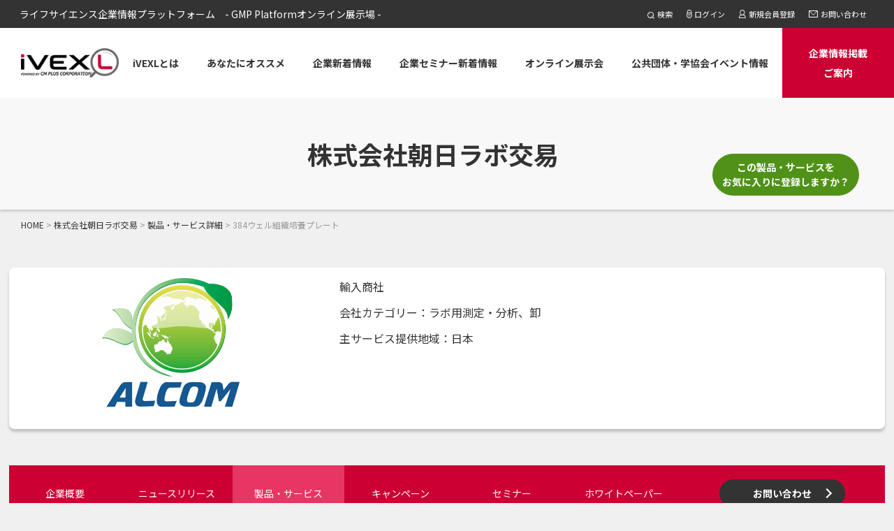

--- FILE ---
content_type: text/html; charset=utf-8
request_url: https://ivexl.com/details_service1.html?id=5213
body_size: 12690
content:
<!DOCTYPE html>
<html>

<head>
  <link rel="icon" type="image/vnd.microsoft.icon" href="https://fs.one-cmp.com/ivexl/img/favicon.ico">
  <link rel="apple-touch-icon" type="image/png" href="https://fs.one-cmp.com/ivexl/img/apple-touch-icon-180x180.png">
  <link rel="icon" type="image/png" href="https://fs.one-cmp.com/ivexl/img/icon-192x192.png">
  <meta charset="UTF-8">
  <meta name="viewport" content="width=device-width, initial-scale=1.0">
  <title>384ウェル組織培養プレート | iVEXL</title>
  <meta name="keywords" content="iVEXL,Training,Inspection,consultation,Audit">
  <meta name="description" content="384個の平底穴付きのプレート384ウェル組織培養プレート[https://fs.one-cmp.com/384_1_07136f6e5d.png]特　徴●親水">
  <meta property="og:type" content="article">
  <meta property="og:url" content="https://ivexl.com/details_service1.html?id=5213">
  <meta property="og:title" content="384ウェル組織培養プレート | iVEXL">
  <meta property="og:description" content="384個の平底穴付きのプレート384ウェル組織培養プレート[https://fs.one-cmp.com/384_1_07136f6e5d.png]特　徴●親水">
  <meta property="og:image" content="https://ivexl.com/img/ogp.png">
  <meta property="og:image:width" content="1200">
  <meta property="og:image:height" content="630">
  <meta property="og:site_name" content="ライフサイエンス企業情報プラットフォーム">
  <meta property="og:locale" content="ja_JP">
  <link rel="canonical" href="https://ivexl.com/details_service1.html?id=5213">

  <link rel="stylesheet" type="text/css" href="https://fs.one-cmp.com/ivexl/css/slick.css">
  <link rel="stylesheet" type="text/css" href="https://fs.one-cmp.com/ivexl/css/slick-theme.css" media="screen" />
  <link rel="stylesheet" href="https://fs.one-cmp.com/ivexl/css/style.css">
  <link rel="stylesheet" href="https://fs.one-cmp.com/ivexl/css/style_en.css?2021010600" id="styleEn" disabled="true">
  <script src="https://fs.one-cmp.com/ivexl/js/jquery.min.js"></script>
  <script src="https://fs.one-cmp.com/ivexl/js/fr_ivexl_common.js?2021010600"></script>
  <script src="https://fs.one-cmp.com/ivexl/js/main.js"></script>
  <script src="https://fs.one-cmp.com/ivexl/js/api.js"></script>
  <script src="js/apiConst.js"></script>
  <script src="https://fs.one-cmp.com/ivexl/js/dataEdit.js"></script>
  <script src="https://fs.one-cmp.com/ivexl/js/detailsApiCall.js"></script>
  <script src="https://fs.one-cmp.com/ivexl/js/companyOverviewCommon.js"></script>
  <script src="https://fs.one-cmp.com/ivexl/js/func.js"></script>
  <script src="https://fs.one-cmp.com/ivexl/js/const.js"></script>
  <script>
    $(function(){
      details_service1();
    });
  </script>
  <!-- Google Tag Manager -->
  <script>(function(w,d,s,l,i){w[l]=w[l]||[];w[l].push({'gtm.start':
  new Date().getTime(),event:'gtm.js'});var f=d.getElementsByTagName(s)[0],
  j=d.createElement(s),dl=l!='dataLayer'?'&l='+l:'';j.async=true;j.src=
  'https://www.googletagmanager.com/gtm.js?id='+i+dl;f.parentNode.insertBefore(j,f);
  })(window,document,'script','dataLayer','GTM-54ZVMGP');</script>
  <!-- End Google Tag Manager -->
</head>

<body>
  <!-- Google Tag Manager (noscript) -->
  <noscript><iframe src="https://www.googletagmanager.com/ns.html?id=GTM-54ZVMGP"
  height="0" width="0" style="display:none;visibility:hidden"></iframe></noscript>
  <!-- End Google Tag Manager (noscript) -->

  <header></header>
  <!-- //header -->

  <main>
    <div id="modal_com_serv" class="modal-del">
      <div class="modal-del-content">
        <div>お気に入り登録を解除しますか？</div>
        <div style="display: flex; position:absolute; right:0px; bottom:10px">
          <button id="remove_mark_com_serv" type="button" class="btn-del">
            はい
          </button>
          <button id="cancel_mark_com_serv" type="button" class="btn-del btn-cancel">
            キャンセル
          </button>
        </div>
      </div>
    </div>
    <div id="modal_serv" class="modal-del">
      <div class="modal-del-content">
        <div>お気に入り登録を解除しますか？</div>
        <div style="display: flex; position:absolute; right:0px; bottom:10px">
          <button id="remove_mark_serv" type="button" class="btn-del">
            はい
          </button>
          <button id="cancel_mark_serv" type="button" class="btn-del btn-cancel">
            キャンセル
          </button>
        </div>
      </div>
    </div>
    <div class="btn-popup mark_menu remove_btn_mark">
      <button id="btn_mark_click" style="width: 210px;">
        <span style="padding:0 10px">この製品・サービスを<br>お気に入りに登録しますか？</span>  
      </button>
    </div>
    <div class="form-popup" id="login_mark">
      <form class="form-container">
        <div id="mesBox" style="color:red; margin-top:15px; display:none"> 
          <p>メールアドレスまたはパスワードが正しくありません。もしくは新サイトでのパスワードが未設定です。</p>
          <p>パスワードの再設定をお願いします。</p> 
        </div>
        <button id="btn-close" type="button" style="position:absolute; right:-5px; top:0px" class="remove_target_box">
          <img src="https://fs.one-cmp.com/ivexl/img/close@2x.png" width="20" height="20">
        </button>
        <h2 class="register-title"><span lang="ja">会員登録済みの方</span></h2>
    
        <label for="email"><b>メールアドレス</b></label>
        <input id="login_email" type="text" name="email" placeholder="メールアドレスを入力してください" class="field email required">
    
        <label for="psw"><b>パスワード</b></label>
        <input id="login_password" type="password" name="password" placeholder="パスワードを入力してください" class="field password collation required">
        <div class="check_wrap">
          <input id="login_check" type="checkbox" name="checkbox" value="1" class="input-check">
          <span class="check_title">次回から自動的にログインする</span>
        </div>
        <button id="btn-login" type="button" class="btn btn_right">ログイン</button>
        <div class="forget">
          <a href="login.html" target="_blank" class="forget_link">新規会員登録はこちら</a>
        </div>
      </form>
    </div>
    <div id="snackbar">
      <div id="text" style="white-space: pre;"></div>
    </div>
    <input type="hidden" id="token" value="">
    <div class="sp_title">
      <div class="catch">
        <span lang="ja">ライフサイエンス企業情報プラットフォーム</span>
      </div>
    </div>
    <section class="under_title">
      <h1>
        <span lang="ja" id="companyName">株式会社朝日ラボ交易</span>
        <span style="padding:0 20px" id="mark-icon"></span>
      </h1>
    </section>
    <div class="mainwrap mainwrap_under">
      <div class="bread">
        <ul>
          <li><a href="index.html"><span lang="ja">HOME</span></a></li>
          <li><a href="/company_overview.html?id=370" id = "companyLink"><span lang="ja" id="companyNameBread">株式会社朝日ラボ交易</span></a></li>
          <li><a href="/company_overview.html?id=370&tab=service" id = "companyTab"><span lang="ja">製品・サービス詳細</span></a></li>
          <li><span lang="ja" id="titleBread">384ウェル組織培養プレート</span></li>
	  		</ul>
	  	</div>

      <section class="company-box" lang="ja">
  <div class="thumb" id="companyImage" style="background-image:url(https://fs.one-cmp.com/ALCOM_96168522c8.png)"></div>
  <div class="box-right">
    <p class="industry" id="industry">輸入商社</p>
    <p class="cate" id="categoryName">会社カテゴリー：ラボ用測定・分析、卸</p>
    <p id="areaName">主サービス提供地域：日本</p>
  </div>
</section><input type="hidden" id="comid" value="370">
      <!-- //company_info -->
	  
	  <!-- tab -->
      <div id="scrollPosition" class="tab-box">

        <ul id="tab-ja" class="tab-list" lang="ja">
          <li>
            <a name="about" href="/company_overview.html?id=370">企業概要</a>
          </li>
          <li>
            <a name="news" href="/company_overview.html?id=370&tab=news">ニュースリリース</a>
          </li>
          <li>
            <a name="service" href="/company_overview.html?id=370&tab=service" class="this">製品・サービス</a>
          </li>
          <li>
            <a name="campaign" href="/company_overview.html?id=370&tab=campaign">キャンペーン</a>
          </li>
          <li>
            <a name="seminar" href="/company_overview.html?id=370&tab=seminar">セミナー</a>
          </li>
          <li>
            <a name="whitepaper" href="/company_overview.html?id=370&tab=whitepaper">ホワイトペーパー</a>
          </li>
          <li>
            <a href="/contact.html?companyId=370&target=company" class="btn Contact">お問い合わせ</a>
          </li>
        </ul>

             <section class="detail" lang="ja">
        <h2 class="detail_title">製品・サービス詳細</h2>
        <div class="detail_service" id="displayImg">
          <div class="detail_wrap">
            <span id="mark-icon-serv"></span>
            <div class="detail_lbox" style="">
              <div class="img" id="image" style="background-image:url(https://fs.one-cmp.com/384_1_07136f6e5d.png)"></div>
            </div>
            <div class="detail_rbox ">
              <p class="title" name="title">384ウェル組織培養プレート</p>
              <p class="cate" name="serviceNames">サービスカテゴリー：検査</p>
              <div class="btnwrap contact_btn">
                <a href="/login.html?redirect=%2Foptin.html%3FcompanyId%3D370%26target%3Dcompany%26productId%3D5213%26productTitle%3D384%E3%82%A6%E3%82%A7%E3%83%AB%E7%B5%84%E7%B9%94%E5%9F%B9%E9%A4%8A%E3%83%97%E3%83%AC%E3%83%BC%E3%83%88" class="btn btn_right Download" target="_self" style="display:block">ダウンロードはこちら</a>
              </div>
            </div>
          </div>
          <div class="detail_txt" name="introduction"><p><span style="font-size:16px;">384個の平底穴付きのプレート</span></p>

<p><span style="color:#27ae60;"><span style="font-size:18px;"><strong>384ウェル組織培養プレート</strong></span></span></p>

<p><img alt="" height="325" src="https://fs.one-cmp.com/384_1_07136f6e5d.png" width="500" /></p>

<p><span style="color:#27ae60;"><span style="font-size:16px;"><strong>特　徴</strong></span></span></p>

<p>●親水性の表面をもつため、細胞接着を改善できます。<br />
●ポリスチレン製なので、エチレンよりも透明で細胞観察が容易<br />
●プレートにはロット番号と有効期限が印字されています(赤丸)<br />
●頑丈で個別のブリスターパックは輸送時の損傷を防ぎます。<br />
●サンプルは何個でも大丈夫です！<br />
●ほかにも１，４，６，１２，２４，４８，９６とございます。</p>

<p>&nbsp;</p>
</div>
        </div>
      </section>
<input type="hidden" id="check_lang" value="日本語のみ">

      <section class="detail" lang="ja">
  <div class="btnwrap contact_btn">
    <a href="contact.html?companyId=370&target=company" class="btn btn_right Contact">お問い合わせ</a>
  </div>
  <div class="list_back">
    <a id="back" href="javascript:void(0);">一覧に戻る</a>
  </div>
  <div class="news_relation Relation" style="display:none">
    <h2 class="detail_title">関連情報</h2>
    <ul>
      <li id="displayNameul1" style="display:none">
          <a id="linkUrl1" href="" target="_blank"><span id="displayName1"></span></a>
      </li>
      <li id="displayNameul2" style="display:none">
          <a id="linkUrl2" href="" target="_blank"><span id="displayName2"></span></a>
      </li>
      <li id="displayNameul3" style="display:none">
          <a id="linkUrl3" href="" target="_blank"><span id="displayName3"></span></a>
      </li>
      <li id="displayNameul4" style="display:none">
          <a id="linkUrl4" href="" target="_blank"><span id="displayName4"></span></a>
      </li>
      <li id="displayNameul5" style="display:none">
          <a id="linkUrl5" href="" target="_blank"><span id="displayName5"></span></a>
      </li>
    </ul>
  </div>
</section>

	  </div>
      <!-- //news_relation -->
      <script>details_hidden()</script>
	  </div><!-- //mainwrap -->
  </main>

  <footer></footer>

  <script>write_header()</script>
  <script>write_footer()</script>
  <script type="text/javascript" src="https://fs.one-cmp.com/ivexl/js/slick.min.js"></script>
  <script type="text/javascript" src="https://fs.one-cmp.com/ivexl/js/common.js"></script>
</body>

</html>


--- FILE ---
content_type: text/html; charset=UTF-8
request_url: https://ivexl.com/common/detailsHidden.html?_=1769180347180
body_size: 226
content:
<input type="hidden" id="fromPage" value="">
<input type="hidden" id="companyId" value="">
<input type="hidden" id="tagType" value="">
<input type="hidden" id="currentPage" value="">
<input type="hidden" id="serviceCategoryId" value="">
<input type="hidden" id="serviceSubCategoryId" value="">
<input type="hidden" id="keywords" value="">
<input type="hidden" id="backHref" value="">

--- FILE ---
content_type: text/html; charset=UTF-8
request_url: https://ivexl.com/common/header.html
body_size: 5595
content:
  <div id="top" class="menuwrap">
    <div class="menu">
      <div class="catch">
        <span lang="ja">ライフサイエンス企業情報プラットフォーム　- GMP Platformオンライン展示場 -</span>
      </div>
      <!-- //検索 クリックで開く -->
      <!-- 削除予定 (2024/1/19) -->
      <div class="search">
        <div class="search_btn">
          <span lang="ja">検索</span>
        </div>
        <div class="input_box">
          <form method="get" action="./search_result.html" lang="ja">
            <input type="text" name="q" class="" value="" placeholder="検索" required>
          </form>
          <div class="close_btn">
            <img src="https://fs.one-cmp.com/ivexl/img/close.png" alt="close">
          </div>
        </div>
      </div>
      <!-- -->
      <a id="login_link1" href="#" class="login">
      </a>
      <a id="register1" href="#" class="page">
        <img src="https://fs.one-cmp.com/ivexl/img/menu-icon03.png" alt="">
        <p><span lang="ja">新規会員登録</span></p>
      </a>
      <a id="note_en" href="contact.html" class="contact">
        <img src="https://fs.one-cmp.com/ivexl/img/menu-icon04.png" alt="">
        <p><span lang="ja">お問い合わせ</span></p>
      </a>
      <a id="lang_en" class="english switchLang languageToEnglish">
        <img src="https://fs.one-cmp.com/ivexl/img/menu-icon05.png" alt="">
        <p><span lang="ja">English</span></p>
      </a>
    </div>
  </div>
  <div class="megamenu-container">
    <div id="menu-fixed" class="megamenu">
      <div class="leftwrap">
        <a href="index.html">
          <img src="https://fs.one-cmp.com/ivexl/img/ivexl_logo_v2.png" srcset="https://fs.one-cmp.com/ivexl/img/ivexl_logo_v2.png 1x, https://fs.one-cmp.com/ivexl/img/ivexl_logo_v2@2x.png 2x" alt="ライフサイエンス企業情報プラットフォーム　- GMP Platformオンライン展示場 -" lang="ja">
        </a>
      </div>
      <div class="rightwrap">
        <ul>
          <li>
            <a href="about.html">
              <span lang="ja">iVEXLとは</span>
            </a>
          </li>
          <li>
            <a class="anchor" href="index.html#recommend">
              <span lang="ja">あなたにオススメ</span>
            </a>
          </li>
          <li>
            <a class="anchor" href="index.html#productInfo">
              <span lang="ja">企業新着情報</span>
            </a>
          </li>
          <li>
            <a class="anchor" href="index.html#seminar">
              <span lang="ja">企業セミナー新着情報</span>
            </a>
          </li>
          <li>
            <a class="anchor" href="index.html#e-ex">
              <span lang="ja">オンライン展示会</span>
            </a>
          </li>
          <li>
            <a class="anchor" href="index.html#event">
              <span lang="ja">公共団体・学協会イベント情報</span>
            </a>
          </li>
          <li>
            <a href="keisai.html">
              <span lang="ja">企業情報掲載<br>ご案内</span>
            </a>
          </li>
        </ul>
      </div>
      <div class="sp-rightwrap">
        <img id="js-menulink" src="https://fs.one-cmp.com/ivexl/img/sp-navi.svg" alt="">
      </div>
    </div>
  </div>
  <div id="js-spnav" class="sp-navcontainer">
    <ul class="sp-navcontainer__menu">
      <li class="sp-serchwrap">
        <form method="get" action="./search_result.html" class="serchwrap" lang="ja">
          <input class="sercharea" type="search" name="q" placeholder="検索" required>
          <input class="serchbtn img-05" type="image" src="https://fs.one-cmp.com/ivexl/img/sp-menuicon-05.png">
        </form>
      </li>
      <li class="sp-navcontents"><a href="about.html"><span lang="ja">iVEXLとは</span></a></li>
      <li class="sp-navcontents"><a href="index.html#recommend"><span lang="ja">あなたにオススメ</span></a></li>
      <li class="sp-navcontents"><a href="index.html#productInfo"><span lang="ja">企業新着情報</span></a></li>
      <li class="sp-navcontents"><a href="index.html#seminar"><span lang="ja">企業セミナー新着情報</span></a></li>
      <li class="sp-navcontents"><a href="index.html#e-ex"><span lang="ja">オンライン展示会</span></a></li>
      <li class="sp-navcontents"><a href="index.html#event"><span lang="ja">公共団体・学協会イベント情報</span></a></li>
      <ul class="half">
        <li class="sp-navcontents"><a id="login_link2" href="#"><img src="https://fs.one-cmp.com/ivexl/img/sp-menuicon-01.png" alt="" class="img-01"><span lang="ja">ログイン</span></a></li>
        <li class="sp-navcontents"><a id="register2" href="#"><img src="https://fs.one-cmp.com/ivexl/img/sp-menuicon-02.png" alt="" class="img-02"><span lang="ja">新規会員登録</span></a></li>
        <li class="sp-navcontents"><a href="contact.html"><img src="https://fs.one-cmp.com/ivexl/img/sp-menuicon-03.png" alt="" class="img-03"><span lang="ja">お問い合わせ</span></a></li>
        <li class="sp-navcontents"><a class="switchLang languageToEnglish"><img src="https://fs.one-cmp.com/ivexl/img/sp-menuicon-04.png" alt="" class="img-04"><span lang="ja">English</span></a></li>
      </ul>
      <li class="sp-navcontents appbtn"><a href="keisai.html"><span lang="ja">企業情報掲載ご案内</span></a></li>
    </ul>
  </div>
  <script>
    function checkLang(){
      var checkLang = $('#check_lang').val();
      if(checkLang && checkLang == '日本語のみ') {
        console.log(checkLang);
        $('#lang_en').css('display','none');
        $('#note_en').css('margin-right', '39.2px');
      }
    }
    checkLang();
  </script>
  

--- FILE ---
content_type: text/html; charset=utf-8
request_url: https://cmplus-login-production-4af5a7dfadda.herokuapp.com/statechange?host=ivexl
body_size: 713
content:
<!DOCTYPE html><html lang="en"><head><meta charSet="utf-8"/><meta name="viewport" content="width=device-width"/><meta name="next-head-count" content="2"/><link rel="preload" href="/_next/static/css/c33118899d3f678d.css" as="style"/><link rel="stylesheet" href="/_next/static/css/c33118899d3f678d.css" data-n-g=""/><link rel="preload" href="/_next/static/css/f8d0202b2cde090e.css" as="style"/><link rel="stylesheet" href="/_next/static/css/f8d0202b2cde090e.css" data-n-p=""/><noscript data-n-css=""></noscript><script defer="" nomodule="" src="/_next/static/chunks/polyfills-c67a75d1b6f99dc8.js"></script><script src="/_next/static/chunks/webpack-b8f8d6679aaa5f42.js" defer=""></script><script src="/_next/static/chunks/framework-2c79e2a64abdb08b.js" defer=""></script><script src="/_next/static/chunks/main-5fb5ab3a312febc7.js" defer=""></script><script src="/_next/static/chunks/pages/_app-7172e87d084d5d88.js" defer=""></script><script src="/_next/static/chunks/827-f53dc4e61972d0e1.js" defer=""></script><script src="/_next/static/chunks/pages/statechange-ee89b81f67afd1cf.js" defer=""></script><script src="/_next/static/DDPmALz5yHumou5FqC9TT/_buildManifest.js" defer=""></script><script src="/_next/static/DDPmALz5yHumou5FqC9TT/_ssgManifest.js" defer=""></script></head><body><div id="__next"><main class="flex min-h-screen flex-col items-center justify-between p-24 __className_a64ecd"></main></div><script id="__NEXT_DATA__" type="application/json">{"props":{"pageProps":{"host":"ivexl","hostUrl":"https://ivexl.com","token":""},"__N_SSP":true},"page":"/statechange","query":{"host":"ivexl"},"buildId":"DDPmALz5yHumou5FqC9TT","isFallback":false,"gssp":true,"scriptLoader":[]}</script></body></html>

--- FILE ---
content_type: text/html; charset=utf-8
request_url: https://cmplus-login-production-4af5a7dfadda.herokuapp.com/statecheck?host=ivexl
body_size: 714
content:
<!DOCTYPE html><html lang="en"><head><meta charSet="utf-8"/><meta name="viewport" content="width=device-width"/><meta name="next-head-count" content="2"/><link rel="preload" href="/_next/static/css/c33118899d3f678d.css" as="style"/><link rel="stylesheet" href="/_next/static/css/c33118899d3f678d.css" data-n-g=""/><link rel="preload" href="/_next/static/css/f8d0202b2cde090e.css" as="style"/><link rel="stylesheet" href="/_next/static/css/f8d0202b2cde090e.css" data-n-p=""/><noscript data-n-css=""></noscript><script defer="" nomodule="" src="/_next/static/chunks/polyfills-c67a75d1b6f99dc8.js"></script><script src="/_next/static/chunks/webpack-b8f8d6679aaa5f42.js" defer=""></script><script src="/_next/static/chunks/framework-2c79e2a64abdb08b.js" defer=""></script><script src="/_next/static/chunks/main-5fb5ab3a312febc7.js" defer=""></script><script src="/_next/static/chunks/pages/_app-7172e87d084d5d88.js" defer=""></script><script src="/_next/static/chunks/827-f53dc4e61972d0e1.js" defer=""></script><script src="/_next/static/chunks/pages/statecheck-4eb5805a75ac62e0.js" defer=""></script><script src="/_next/static/DDPmALz5yHumou5FqC9TT/_buildManifest.js" defer=""></script><script src="/_next/static/DDPmALz5yHumou5FqC9TT/_ssgManifest.js" defer=""></script></head><body><div id="__next"><main class="flex min-h-screen flex-col items-center justify-between p-24 __className_a64ecd"></main></div><script id="__NEXT_DATA__" type="application/json">{"props":{"pageProps":{"host":"ivexl","hostUrl":"https://ivexl.com","token":""},"__N_SSP":true},"page":"/statecheck","query":{"host":"ivexl"},"buildId":"DDPmALz5yHumou5FqC9TT","isFallback":false,"gssp":true,"scriptLoader":[]}</script></body></html>

--- FILE ---
content_type: text/css
request_url: https://fs.one-cmp.com/ivexl/css/style.css
body_size: 20115
content:
@charset "UTF-8";
@import url("https://fonts.googleapis.com/css2?family=Noto+Sans+JP:wght@400;500;700&display=swap");
/* http://meyerweb.com/eric/tools/css/reset/
   v2.0 | 20110126
   License: none (public domain)
*/
html,
body,
div,
span,
applet,
object,
iframe,
h1,
h2,
h3,
h4,
h5,
h6,
p,
blockquote,
pre,
a,
abbr,
acronym,
address,
big,
cite,
code,
del,
dfn,
img,
ins,
kbd,
q,
s,
samp,
small,
strike,
strong,
tt,
var,
center,
dl,
dt,
dd,
ol,
ul,
li,
fieldset,
form,
label,
legend,
table,
caption,
tbody,
tfoot,
thead,
tr,
th,
td,
article,
aside,
canvas,
details,
embed,
figure,
figcaption,
footer,
header,
hgroup,
menu,
nav,
output,
section,
summary,
time,
mark,
audio,
video {
  margin: 0;
  padding: 0;
  border: 0;
  font-size: 100%;
  font: inherit;
  vertical-align: baseline;
  box-sizing: border-box;
}


/* HTML5 display-role reset for older browsers */
article,
aside,
details,
figcaption,
figure,
footer,
header,
hgroup,
menu,
nav,
section {
  display: block;
}

body {
  line-height: 1;
}

blockquote,
q {
  quotes: none;
}

blockquote:before,
blockquote:after,
q:before,
q:after {
  content: "";
  content: none;
}

table {
  border-collapse: collapse;
  border-spacing: 0;
}

/* form reset */
input,
button,
textarea,
select {
  -webkit-appearance: none;
  -moz-appearance: none;
  appearance: none;
  background: transparent;
  border: none;
  border-radius: 0;
  font: inherit;
  outline: none;
}

textarea {
  resize: vertical;
}

input[type=checkbox],
input[type=radio] {
  display: none;
}

input[type=checkbox],
input[type=radio] {
  background: #fff;
  border: 1px solid #CCCCCC;
  position: relative;
  -webkit-appearance: none;
  -moz-appearance: none;
  appearance: none;
}
input[type=checkbox]:checked:after,
input[type=radio]:checked:after {
  content: "";
  display: block;
  margin: auto;
  position: absolute;
}

input[type=radio]:checked:after {
  border: none;
}

input[type=checkbox]:checked {
  background: #036eb6;
  border: none;
}
input[type=checkbox]:checked:after {
  width: 4px;
  height: 9px;
  border-bottom: #fff 3px solid;
  border-right: #fff 3px solid;
  top: 0px;
  bottom: 3px;
  left: 0px;
  right: 0px;
  -webkit-transform: rotate(45deg);
          transform: rotate(45deg);
}

input[type=radio] {
  border-radius: 50%;
}
input[type=radio]:checked {
  border: #036eb6 1px solid;
}
input[type=radio]:checked:after {
  content: "";
  width: 70%;
  height: 70%;
  background: #036eb6;
  border-radius: 50%;
  top: 0px;
  bottom: 0px;
  left: 0px;
  right: 0px;
}

input[type=submit],
input[type=button],
label,
button,
select {
  cursor: pointer;
}

select::-ms-expand {
  display: none;
}

input::-ms-expand {
  display: none;
}

input::-ms-clear {
  display: none;
}

[type=search]::-webkit-search-cancel-button,
[type=search]::-webkit-search-decoration {
  -webkit-appearance: none;
}

/* chrome */
input:-webkit-autofill {
  -webkit-box-shadow: 0 0 0 1000px white inset;
}

/* break */
html {
  overflow: auto;
  font-size: 62.5%;
}

body {
  font-family: "Noto Sans JP", メイリオ, Meiryo, "ヒラギノ角ゴシック Pro", "Hiragino Kaku Gothic Pro", Osaka, "ＭＳ Ｐゴシック", "MS PGothic", sans-serif;
  overflow-x: hidden;
  font-size: 1.4rem;
  line-height: 1.5;
  color: #333;
}

input,
textarea {
  font-family: "Noto Sans JP", メイリオ, Meiryo, "ヒラギノ角ゴシック Pro", "Hiragino Kaku Gothic Pro", Osaka, "ＭＳ Ｐゴシック", "MS PGothic", sans-serif;
}

img {
  max-width: 100%;
  height: auto;
  display: block;
  margin: 0;
  padding: 0;
  vertical-align: bottom;
}

a:hover {
  opacity: 0.7;
}

.alpha a:hover img {
  opacity: 0.7;
  filter: alpha(opacity=70);
  -ms-filter: "alpha(opacity=70)";
}

.mainwrap {
  max-width: 1280px;
  padding: 52px 0 0;
  margin: 0 auto;
  margin-bottom: 26px;
}
@media screen and (max-width: 1279px) {
  .mainwrap {
    margin-bottom: 26px;
  }
}
@media screen and (max-width: 600px) {
  .mainwrap {
    margin-bottom: 20px;
  }
}
@media screen and (max-width: 1279px) {
  .mainwrap {
    margin-left: 1.04vw;
    margin-right: 1.04vw;
    padding: 4.16vw 0 0;
  }
}
@media screen and (max-width: 600px) {
  .mainwrap {
    -webkit-flex-wrap: wrap;
            flex-wrap: wrap;
    margin-left: 3.13vw;
    margin-right: 3.13vw;
  }
}
.mainwrap.notfound {
  text-align: center;
}
@media screen and (max-width: 1024px) {
  .mainwrap.notfound {
    text-align: left;
  }
}
.mainwrap.notfound .under-cont_wrap {
  padding: 50px 0px;
}
.mainwrap.notfound .under-cont_wrap h2 {
  text-align: center;
  margin-bottom: 58px;
}
@media screen and (max-width: 1024px) {
  .mainwrap.notfound .under-cont_wrap h2 {
    text-align: left;
  }
}
.mainwrap.notfound .under-cont_wrap p {
  margin-bottom: 68px;
}

.flexwrap {
  display: -webkit-flex;
  display: flex;
  -webkit-flex-wrap: wrap;
          flex-wrap: wrap;
  -webkit-justify-content: flex-start;
          justify-content: flex-start;
  margin-bottom: 26px;
}
@media screen and (max-width: 1279px) {
  .flexwrap {
    margin-bottom: 26px;
  }
}
@media screen and (max-width: 600px) {
  .flexwrap {
    margin-bottom: 20px;
  }
}

.itemwrap {
    position: relative;
    width: 24%;
    padding: 15px 10px;
    margin-top: 10px;
    margin-left: 4px;
    margin-right: 4px;
    margin-bottom: 28px;
    overflow: hidden;
    border-radius: 8px;
    box-shadow: 1px 4px 4px rgba(0,0,0,.2);
    background-color: white;
}
@media screen and (max-width: 1279px) {
  .itemwrap {
    margin-bottom: 26px;
  }
}
@media screen and (max-width: 600px) {
  .itemwrap {
    margin-bottom: 20px;
  }
}
.itemwrap > a {
  display: block;
  width: 100%;
  height: 100%;
  color: #333;
  text-decoration: none;
  transition: 0.3s ease-in-out;
}
.itemwrap > a:hover {
  opacity: 0.7;
  filter: alpha(opacity=70);
}
@media screen and (max-width: 1279px) {
  .itemwrap {
    padding: 10px 1.04vw;
  }
}
@media screen and (max-width: 600px) {
  .itemwrap {
    width: 100%;
    padding: 14px;
  }
}
.itemwrap .imgwrap {
  width: 100%;
  margin-bottom: 10px;
  padding-top: 52.5%;
  position: relative;
  overflow: hidden;
}
.itemwrap .imgwrap .img {
  width: 100%;
  height: 100%;
  margin: auto;
  background: no-repeat center center;
  background-size: contain;
  transition: all 0.5s ease;
  position: absolute;
  top: 0px;
  bottom: 0px;
  left: 0px;
  right: 0px;
}
.itemwrap .imgwrap .img:hover {
  -webkit-transform: scale(1.1);
          transform: scale(1.1);
}
.itemwrap .imgwrap::before {
  content: "";
  top: 0;
  left: 0;
  position: absolute;
  width: 0;
  height: 0;
  border-style: solid;
  border-width: 38.55px 39.04px 0 0;
  border-color: #ffcc00 transparent transparent transparent;
  z-index: 2;
  display: none;
}
.itemwrap .txtwrap {
  display: -webkit-flex;
  display: flex;
  -webkit-justify-content: space-between;
          justify-content: space-between;
  -webkit-align-items: center;
          align-items: center;
  margin-bottom: 5px;
}
.itemwrap .category {
  position: relative;
  z-index: 5;
}
.itemwrap .date {
  font-size: 1.2rem;
  line-height: 1.5;
  color: #999;
}
.itemwrap .title {
  margin-bottom: 5px;
  font-weight: 700;
  position: relative;
  display: -webkit-box;
  overflow-x: hidden;
  overflow-y: hidden;
  -webkit-line-clamp: 2;
  -webkit-box-orient: vertical;
  font-size: 1.6rem;
  max-height: 4.8rem;
  line-height: 1.5;
  height: 2.5rem;
}
.itemwrap .title::after {
  display: none;
  background: linear-gradient(90deg, rgba(255, 255, 255, 0), #fff 72%);
  content: "";
  position: absolute;
  right: 0;
  bottom: 0;
  width: 2.4rem;
  height: 2.4rem;
}
.itemwrap .tags .recd {
  background: #fc6767;
  border-radius: 2px;
  color: #fff;
  display: inline-block;
  font-size: 1rem;
  height: 18px;
  line-height: 18px;
  padding: 0px 5px;
  vertical-align: top;
  margin-bottom: 6px;
}
.itemwrap .lead {
  margin-bottom: 8px;
  position: relative;
  display: -webkit-box;
  overflow: hidden;
  -webkit-line-clamp: 3;
  -webkit-box-orient: vertical;
  overflow: hidden;
  font-size: 1.4rem;
  max-height: 6.3rem;
  line-height: 1.5;
  height: 6.3rem;
}
.itemwrap .lead::after {
  display: none;
  background: linear-gradient(90deg, rgba(255, 255, 255, 0), #fff 72%);
  content: "";
  position: absolute;
  right: 0;
  bottom: 0;
  width: 2.1rem;
  height: 2.1rem;
}
.itemwrap .event_tag {
  font-size: 1.2rem;
  margin-bottom: 5px;
  color: #999;
}
.itemwrap .event_name {
  position: relative;
  margin-bottom: 5px;
  position: relative;
  display: -webkit-box;
  overflow: hidden;
  -webkit-line-clamp: 1;
  -webkit-box-orient: vertical;
  overflow: hidden;
  font-size: 1.2rem;
  max-height: 1.8rem;
  line-height: 1.5;
  height: 1.8rem;
}
.itemwrap .event_name::after {
  display: none;
  background: linear-gradient(90deg, rgba(255, 255, 255, 0), #fff 72%);
  content: "";
  position: absolute;
  right: 0;
  bottom: 0;
  width: 1.8rem;
  height: 1.8rem;
}
.itemwrap .event_date {
  display: block;
}

.flexwrap_seminar .itemwrap .title,
#eexhibition_list .itemwrap .title,
#event_list .itemwrap .title {
  position: relative;
  display: -webkit-box;
  overflow: hidden;
  -webkit-line-clamp: 2;
  -webkit-box-orient: vertical;
  overflow: hidden;
  font-size: 1.6rem;
  max-height: 4.8rem;
  line-height: 1.5;
  height: 4.8rem;
}
.flexwrap_seminar .itemwrap .title::after,
#eexhibition_list .itemwrap .title::after,
#event_list .itemwrap .title::after {
  display: none;
  background: linear-gradient(90deg, rgba(255, 255, 255, 0), #fff 72%);
  content: "";
  position: absolute;
  right: 0;
  bottom: 0;
  width: 2.4rem;
  height: 2.4rem;
}

::-ms-backdrop,
_:-ms-lang(x),
.itemwrap .lead::after,
.itemwrap .title::after,
.itemwrap .event_name::after {
  display: block;
}

.main-visual {
  margin-top: 140px;
}
.main-visual ul li img {
  width: 100%;
  margin: 0 auto;
}
@media (max-width: 1024px) {
  .main-visual {
    margin-top: 0px;
  }
}

header {
  position: relative;
  position: fixed;
  width: 100%;
  z-index: 1000;
  background: #fff;
  transition: all 0.1s ease;
  -webkit-transform: translateY(0px);
          transform: translateY(0px);
}
header.fixed_head {
  border-bottom: #ddd 1px solid;
  -webkit-transform: translateY(-40px);
          transform: translateY(-40px);
}
header + * {
  margin-top: 140px;
}
@media (max-width: 1024px) {
  header + * {
    margin-top: 60px;
  }
}
@media screen and (max-width: 600px) {
  header .slider {
    top: 0;
  }
}
header .slider img {
  width: 100%;
  margin: 0 auto;
}
header .megamenu,
header .leftwrap,
header .rightwrap > ul {
  display: -webkit-flex;
  display: flex;
  -webkit-justify-content: flex-end;
          justify-content: flex-end;
}
header .rightwrap > ul {
  list-style: none;
}
header .menuwrap {
  width: 100vw;
  margin: 0 auto;
  display: -webkit-flex;
  display: flex;
  position: relative;
  margin: 0 auto;
  background-color: #333333;
}
@media screen and (max-width: 1279px) {
  header .menuwrap {
    padding: 0 20px 0 29px;
  }
}
@media screen and (max-width: 1024px) {
  header .menuwrap {
    top: 0;
    padding: 0;
    position: fixed;
    z-index: 30;
    height: auto;
  }
}
@media screen and (max-width: 600px) {
  header .menuwrap {
    display: none;
  }
}
header .catch {
  color: #ffffff;
  font-size: 1.4rem;
  margin: 0;
  margin-right: auto;
  margin-left: 28px;
}
@media screen and (max-width: 1279px) {
  header .catch {
    margin-left: 0;
  }
}
header .menu {
  width: 100%;
  display: -webkit-inline-flex;
  display: inline-flex;
  margin: 0 auto;
  -webkit-justify-content: space-between;
          justify-content: space-between;
  -webkit-align-items: center;
          align-items: center;
  height: 40px;
  line-height: 40px;
}
header .menu > a {
  display: -webkit-flex;
  display: flex;
  -webkit-align-items: center;
          align-items: center;
  text-decoration: none;
}
header .menu p {
  font-size: 1.1rem;
  color: #fff;
  line-height: 1.54545455;
}
header .menu .serch img {
  margin-right: 4.1px;
  width: 9.9px;
  height: 10px;
}
header .menu .login {
  margin-left: 19.9px;
}
header .menu .login img {
  margin: 0 2.8px 0 0;
  width: 8.27px;
  height: 12px;
}
header .menu .page {
  margin-left: 20px;
}
header .menu .page img {
  margin: 0 3.5px 0 0;
  width: 10.53px;
  height: 12px;
}
header .menu .contact {
  margin-left: 20.7px;
}
header .menu .contact img {
  margin: 0 3.5px 0 0;
  width: 12.86px;
  height: 10px;
}
header .menu .english {
  margin-left: 20.7px;
  margin-right: 39.2px;
  cursor: pointer;
}
header .menu .english img {
  margin: 0 3.5px 0 0;
  width: 12.86px;
}
header .menu .btnwrap {
  margin-left: 20px;
}
header .menu .btnwrap .btn {
  width: 80px;
  height: 22px;
  display: -webkit-flex;
  display: flex;
  -webkit-align-items: center;
          align-items: center;
  -webkit-justify-content: center;
          justify-content: center;
}
header .menu .btnwrap .btn img {
  height: 12px;
  width: 12.04px;
  margin-right: 2.7px;
}
header .megamenu-container {
  position: relative;
  display: -webkit-flex;
  display: flex;
  width: 100vw;
  -webkit-justify-content: center;
          justify-content: center;
  height: 100px;
  z-index: 999;
  max-width: 100%;
}
@media screen and (max-width: 600px) {
  header .megamenu-container {
    top: 0;
    padding: 0;
    position: fixed;
    z-index: 30;
  }
}
@media screen and (max-width: 1024px) {
  header .megamenu-container {
    height: 60px;
    top: 0;
    padding: 0;
    position: fixed;
    z-index: 30;
  }
}
header .megamenu {
  width: 100%;
  min-height: 100px;
  margin: 0 auto;
  color: #fff;
  -webkit-align-items: center;
          align-items: center;
  -webkit-justify-content: space-between;
          justify-content: space-between;
}
@media screen and (max-width: 600px) {
  header .megamenu {
    top: 0;
    padding: 0;
    border-radius: 0;
    background-color: #fff;
  }
}
@media screen and (max-width: 1024px) {
  header .megamenu {
    min-height: 60px;
    top: 0;
    padding: 0;
    border-radius: 0;
    background-color: #fff;
    height: 60px;
  }
}
header .leftwrap {
  display: -webkit-flex;
  display: flex;
  -webkit-align-items: center;
          align-items: center;
  padding-left: 30px;
}
@media screen and (max-width: 600px) {
  header .leftwrap {
    padding-left: 15px;
  }
}
@media screen and (max-width: 1024px) {
  header .leftwrap {
    padding-left: 15px;
  }
}
header .leftwrap p {
  margin-left: 22.7px;
  font-size: 1.4rem;
  line-height: 1.42857143;
}
@media (max-width: 1023px) {
  header .leftwrap p {
    display: none;
  }
}
@media screen and (max-width: 600px) {
  header .leftwrap p {
    display: block;
    font-size: 1rem;
    margin-left: 10.2px;
  }
}
header .leftwrap .br-xlmq {
  display: none;
}
@media screen and (max-width: 1024px) {
  header .leftwrap img {
    width: auto;
    height: 40px;
  }
}
@media screen and (max-width: 600px) {
  header .leftwrap img {
    width: auto;
    height: 30px;
  }
}
@media screen and (max-width: 600px) {
  header .rightwrap {
    display: none;
  }
}
@media screen and (max-width: 1024px) {
  header .rightwrap {
    display: none;
  }
}
header .rightwrap li {
  padding: 0;
  line-height: 2;
  white-space: nowrap;
}
header .rightwrap li:last-child a {
  background-color: #CC0033;
  color: #fff;
  text-align: center;
  line-height: 2;
  padding: 0 30px 0 30.5px;
  width: 160px;
  transition: 0.2s;
}
header .rightwrap li:last-child a:hover {
  background-color: #111111;
}
header .rightwrap a {
  font-size: 1.4rem;
  height: 100px;
  color: #333;
  text-decoration: none;
  font-weight: 600;
  display: -webkit-flex;
  display: flex;
  -webkit-align-items: center;
          align-items: center;
  cursor: pointer;
  position: relative;
  z-index: 2;
  line-height: 1.5;
  padding: 0 20px;
}
header .rightwrap a:nth-last-of-type(1) li {
  padding: 0 30px 0 30.5px;
  width: 160px;
}
@media screen and (max-width: 1279px) {
  header .rightwrap a {
    font-size: 1rem;
    padding: 0 10px;
  }
}
header .rightwrap a span {
  margin: auto;
}
header .sp-rightwrap {
  display: none;
}
@media screen and (max-width: 600px) {
  header .sp-rightwrap {
    display: block;
    margin-right: 23px;
  }
  header .sp-rightwrap:hover {
    cursor: pointer;
  }
}
@media screen and (max-width: 1024px) {
  header .sp-rightwrap {
    display: block;
    margin-right: 15px;
  }
  header .sp-rightwrap:hover {
    cursor: pointer;
  }
}
header .sp-rightwrap .english {
  color: #333;
  margin-left: 20.7px;
  display: -webkit-flex;
  display: flex;
  -webkit-justify-content: flex-start;
          justify-content: flex-start;
  cursor: pointer;
}
header .sp-rightwrap .english img {
  margin: auto 3.5px auto 0;
  width: 12.86px;
  height: 12px;
}
header .sp-rightwrap img {
  width: 16px;
}
header .sp-navcontainer {
  display: none;
}
@media screen and (max-width: 1024px) {
  header .sp-navcontainer {
    display: block;
    position: fixed;
    z-index: 20;
    top: 60px;
    background: #F8F8F8;
    width: 100%;
    max-width: 1000px;
    font-size: 1.2rem;
    right: -100%;
    height: 100vh;
    max-height: calc(100vh - 60px);
    overflow-y: scroll;
  }
  header .sp-navcontainer .sp-navcontainer__menu {
    overflow: auto;
    max-height: calc(100vh - 60px);
  }
  header .sp-navcontainer a {
    color: #333;
    text-decoration: none;
    display: block;
  }
  header .sp-navcontainer .img-01 {
    width: 8.27px;
    margin-right: 2.8px;
  }
  header .sp-navcontainer .img-02 {
    width: 10.53px;
    margin-right: 3.5px;
  }
  header .sp-navcontainer .img-03 {
    width: 12.86px;
    margin-right: 3.5px;
  }
  header .sp-navcontainer .img-04 {
    width: 12.04px;
    margin-right: 2.7px;
  }
  header .sp-navcontainer .img-05 {
    width: 10.68px;
    margin: auto;
  }
  header .sp-navcontainer .sp-navcontents > a {
    padding: 16.5px 15.5px 16.5px 15px;
    border-bottom: 1px solid #DDDDDD;
    line-height: 1.5;
    position: relative;
    cursor: pointer;
  }
  header .sp-navcontainer .sp-navcontents > a:after {
    content: "";
    position: absolute;
    top: 50%;
    right: 20.5px;
    width: 7px;
    height: 7px;
    border-top: 1px solid #16568B;
    border-right: 1px solid #16568B;
    -webkit-transform: rotate(45deg);
    transform: rotate(45deg) translateY(-50%);
  }
  header .sp-navcontainer .sp-navontents-mega {
    position: relative;
  }
  header .sp-navcontainer .sp-navontents-mega > p {
    padding: 16.5px 15.5px 16.5px 15px;
    border-bottom: 1px solid #DDDDDD;
    line-height: 1.5;
  }
  header .sp-navcontainer .sp-navontents-mega span {
    width: 15px;
    height: 1px;
    background: #16568B;
    position: absolute;
    top: 26px;
    right: 12.5px;
    z-index: 1;
    position: absolute;
    transition: 0.5s;
  }
  header .sp-navcontainer .sp-navontents-mega span:nth-of-type(1) {
    -webkit-transform: rotate(90deg);
    transform: rotate(90deg);
    transition: 0.5s;
  }
  header .sp-navcontainer .sp-navontents-mega span.active:nth-of-type(1) {
    -webkit-transform: rotate(0);
    transform: rotate(0);
    transition: 0.5s;
  }
  header .sp-navcontainer .serchwrap {
    height: 54.5px;
    border-bottom: 1px solid #DDDDDD;
  }
  header .sp-navcontainer .serchwrap .sercharea {
    width: calc(100% - 26.03px);
    height: 100%;
    border: none;
    padding-left: 15.5px;
    color: #999999;
    background: #F8F8F8;
    font-weight: normal;
    padding-right: 10px;
    color: #333;
  }
  header .sp-navcontainer .serchwrap .sercharea::-webkit-input-placeholder {
    color: #999999;
    font-weight: 400;
  }
  header .sp-navcontainer .serchwrap .sercharea::-moz-placeholder {
    color: #999999;
    font-weight: 400;
  }
  header .sp-navcontainer .serchwrap .sercharea:-ms-input-placeholder {
    color: #999999;
    font-weight: 400;
  }
  header .sp-navcontainer .serchwrap .sercharea::placeholder {
    color: #999999;
    font-weight: 400;
  }
  header .sp-navcontainer .sp-navcontents-mini a {
    padding: 11px 15.5px 11px 21px;
    border-bottom: 1px solid #DDDDDD;
    line-height: 1.5;
    position: relative;
    background: #fff;
  }
  header .sp-navcontainer .sp-navcontents-mini a::after {
    content: "";
    position: absolute;
    top: 50%;
    right: 20.5px;
    width: 7px;
    height: 7px;
    border-top: 1px solid #9CC715;
    border-right: 1px solid #9CC715;
    -webkit-transform: rotate(45deg);
    transform: rotate(45deg) translateY(-50%);
  }
  header .sp-navcontainer .appbtn a {
    background-color: #CC0033;
    color: #ffffff;
    border-radius: 30px;
    text-align: center;
    width: 90%;
    margin: 20px auto;
    transition: 0.2s;
  }
  header .sp-navcontainer .appbtn a:after {
    border-right: 1px solid #ffffff;
    border-top: 1px solid #ffffff;
  }
  header .sp-navcontainer .appbtn a:hover {
    background-color: #fff;
    border: 1px solid #CC0033;
    color: #CC0033;
  }
  header .sp-navcontainer .appbtn a:hover:after {
    border-right: 1px solid #CC0033;
    border-top: 1px solid #CC0033;
  }
}
header .half {
  display: -webkit-flex;
  display: flex;
  -webkit-flex-wrap: wrap;
          flex-wrap: wrap;
  list-style: none;
}
header .half li {
  width: 50%;
}
header .half li a {
  display: inline-block;
  color: #666;
  width: 100%;
  font-size: 1.1rem;
}
header .half li a::after {
  display: inline-block;
  content: initial !important;
}
header .half li:nth-of-type(even) {
  border-left: 1px solid #DDDDDD;
}
header .half li img {
  display: inline-block;
  vertical-align: text-bottom;
}

.sp_title {
  display: none;
}
@media screen and (max-width: 1024px) {
  .sp_title {
    display: block;
    background-color: #333333;
    color: #fff;
    margin-top: 60px;
    padding: 10px 0;
  }
  .sp_title .catch {
    font-size: 1.3rem;
    text-align: center;
    line-height: 1.5;
    font-weight: bold;
  }
}
@media screen and (max-width: 600px) {
  .sp_title {
    display: block;
    background-color: #333333;
    color: #fff;
    margin-top: 60px;
    padding: 10px 0;
  }
}

.btn {
  cursor: pointer;
  display: block;
  text-decoration: none;
}

#recommend .megamenu-container {
  padding: 0 13px;
  display: -webkit-flex;
  display: flex;
  width: 100vw;
  -webkit-align-items: center;
          align-items: center;
}
@media screen and (max-width: 600px) {
  #recommend .megamenu-container {
    display: none;
  }
}
#recommend .megamenu {
  width: 1254px;
  margin: -40px auto 0 auto;
  background: #0F2038;
  color: #fff;
  -webkit-align-items: center;
          align-items: center;
  border-radius: 5px;
  padding: 0 58.2px 0 63.8px;
  height: 80px;
  box-sizing: border-box;
  position: relative;
}
#recommend .megamenu ul {
  position: absolute;
  top: 50%;
  -webkit-transform: translateY(-50%);
          transform: translateY(-50%);
  -webkit-justify-content: space-between;
          justify-content: space-between;
  display: -webkit-flex;
  display: flex;
  text-align: center;
  width: calc(100% - 135px);
}
#recommend .megamenu a {
  font-size: 1.4rem;
  color: #fff;
  text-decoration: none;
  display: -webkit-flex;
  display: flex;
  -webkit-align-items: center;
          align-items: center;
  cursor: pointer;
  position: relative;
  z-index: 2;
}
#recommend .megamenu li {
  line-height: 1.5;
}
#recommend .megamenu .triangle {
  position: relative;
}
#recommend .megamenu .triangle::after {
  position: absolute;
  content: "";
  width: 0;
  height: 0;
  border-style: solid;
  border-width: 6px 4px 0 4px;
  border-color: #ffffff transparent transparent transparent;
  top: 50%;
  -webkit-transform: translateY(-50%);
          transform: translateY(-50%);
  right: -12.2px;
}
#recommend h2.title {
  font-size: 2.8rem;
  font-weight: 500;
  line-height: 1.5;
  color: #333;
  margin-bottom: 26px;
  margin-left: 13px;
}
@media screen and (max-width: 1279px) {
  #recommend h2.title {
    margin-bottom: 26px;
  }
}
@media screen and (max-width: 600px) {
  #recommend h2.title {
    margin-bottom: 20px;
  }
}
@media screen and (max-width: 600px) {
  #recommend h2.title {
    font-size: 2rem;
    text-align: center;
    margin-left: 0;
  }
}
#recommend .rightwrap {
  width: 300px;
  padding: 0 13px;
  box-sizing: content-box;
  -webkit-flex-shrink: 0;
          flex-shrink: 0;
  background: #ff0;
  /*確認用*/
}
@media screen and (max-width: 1279px) {
  #recommend .rightwrap {
    padding: 0 1.04vw;
  }
}

#s-02 {
  background: #F8F8F8;
  padding: 52px 13px 59px 13px;
}
@media screen and (max-width: 1279px) {
  #s-02 {
    padding: 40px 42px;
  }
}
@media screen and (max-width: 600px) {
  #s-02 {
    padding: 10px 10px 20px 10px;
  }
}
#s-02 .container {
  max-width: 400px;
  width: calc((100% - 54px) / 3);
  height: 517px;
  background: #FFFFFF;
  padding: 26px 25.5px 39px 26.5px;
}
@media screen and (max-width: 1279px) {
  #s-02 .container {
    width: calc((100% - 40px) / 3);
    padding: 20px 19.5px 30px 20.5px;
    height: 472px;
  }
}
@media screen and (max-width: 600px) {
  #s-02 .container {
    width: 100%;
    max-width: none;
    height: auto;
    padding: 29px 19.5px 30px 20.5px;
  }
  #s-02 .container:not(:nth-last-of-type(1)) {
    margin-bottom: 10px;
  }
}
#s-02 .container > .title {
  font-size: 2.8rem;
  font-weight: 600;
  line-height: 1.46428571;
  text-align: center;
  padding-bottom: 26.5px;
  border-bottom: 2px solid #000;
  margin-bottom: 26px;
}
@media screen and (max-width: 1279px) {
  #s-02 .container > .title {
    margin-bottom: 26px;
  }
}
@media screen and (max-width: 600px) {
  #s-02 .container > .title {
    margin-bottom: 20px;
  }
}
#s-02 .container .btn {
  margin: 0 auto;
  width: 180px;
  height: 40px;
  color: #fff;
  background: #9CC715;
  border-radius: 25px;
  font-size: 1.4rem;
  font-weight: 600;
  line-height: 40px;
  text-align: center;
  position: relative;
}
#s-02 .container .btn::after {
  position: absolute;
  right: 12.5px;
  top: 50%;
  display: block;
  content: "";
  width: 6.33px;
  height: 6.33px;
  border-right: 2px solid #fff;
  border-top: 2px solid #fff;
  -webkit-transform: translateY(-50%) rotate(45deg);
          transform: translateY(-50%) rotate(45deg);
}
#s-02 .itemwrap {
  display: -webkit-flex;
  display: flex;
  margin-bottom: 26px;
}
#s-02 .company,
#s-02 .date {
  font-size: 1.4rem;
  color: #333333;
  line-height: 1.5;
}
#s-02 .company {
  margin-bottom: 7px;
}
#s-02 .date {
  margin-bottom: 5px;
}
#s-02 .txtwrap {
  padding-left: 13px;
}
#s-02 .txtwrap > .title {
  font-size: 1.6rem;
  font-weight: 600;
}
#s-02 .bookscontainer img {
  width: 95px;
  height: 133px;
}
#s-02 .seminarcontainer img,
#s-02 .coachcontainer img {
  width: 80px;
  height: 80px;
}
#s-02 .coachcontainer .txtwrap {
  padding: 13px 0 0 13px;
}

.u-title {
  font-size: 3.2rem;
  line-height: 1.46875;
  margin-bottom: 39.5px;
  text-align: center;
  font-weight: 600;
}
.u-title::after {
  content: "";
  width: 120px;
  height: 2px;
  background: #111111;
  margin: 0 auto;
  display: block;
  margin-top: 39.5px;
}

#s-04 {
  background: #F8F8F8;
  padding: 52px 0 78px 0;
}
@media screen and (max-width: 1279px) {
  #s-04 {
    padding: 40px 0 60px 0;
  }
}
@media screen and (max-width: 1279px) {
  #s-04 {
    padding: 20px 0;
  }
}

/* menu fixed */
.fixed {
  margin-top: 0;
  top: 0;
  left: 0;
  position: fixed;
  background: #fff;
  border-bottom: solid 1px #ddd;
  -webkit-animation: show 1s linear 0s;
  animation: show 1s linear 0s;
}
@media screen and (max-width: 600px) {
  .fixed {
    position: relative;
    -webkit-animation: none;
    animation: none;
  }
}
@media screen and (max-width: 1024px) {
  .fixed {
    position: relative;
    -webkit-animation: none;
    animation: none;
  }
}

@-webkit-keyframes show {
  from {
    opacity: 0;
  }
  to {
    opacity: 1;
  }
}

@keyframes show {
  from {
    opacity: 0;
  }
  to {
    opacity: 1;
  }
}
/* serch */
.search {
  display: -webkit-flex;
  display: flex;
  -webkit-align-items: center;
          align-items: center;
  -webkit-justify-content: flex-end;
          justify-content: flex-end;
}
.search .search_btn {
  cursor: pointer;
  visibility: visible;
}
.search .search_btn span {
  display: block;
  padding-left: 16px;
  background: url(https://fs.one-cmp.com/ivexl/img/search.png) no-repeat;
  background-position: 2px 4.5px;
  color: #666666;
  color: #fff;
  font-size: 11px;
  line-height: 1.54545455;
  background-size: 10px 10px;
}
.search .input_box {
  display: -webkit-flex;
  display: flex;
  width: 177px;
  border-bottom: solid 1px #ccc;
  background: url(https://fs.one-cmp.com/ivexl/img/search.png) no-repeat;
  background-position: 2px 7px;
  background-size: 10px 10px;
  box-sizing: border-box;
  visibility: hidden;
  padding-left: 0;
  opacity: 0;
  width: 0;
  -webkit-align-items: center;
          align-items: center;
}
.search .input_box input {
  width: 140px;
  border: none;
  width: 140px;
  line-height: 1.5;
  color: #fff;
}
.search .input_box input:focus {
  border: none;
  outline: none;
}
.search .input_box input::-webkit-input-placeholder {
  position: relative;
  font-size: 11px;
  color: #fff;
  letter-spacing: 0.1em;
  margin: 0 1em;
}
.search .input_box input::-moz-placeholder {
  position: relative;
  font-size: 11px;
  color: #fff;
  letter-spacing: 0.1em;
  margin: 0 1em;
}
.search .input_box input:-ms-input-placeholder {
  position: relative;
  font-size: 11px;
  color: #fff;
  letter-spacing: 0.1em;
  margin: 0 1em;
}
.search .input_box input::placeholder {
  position: relative;
  font-size: 11px;
  color: #fff;
  letter-spacing: 0.1em;
  margin: 0 1em;
}
.search .input_box .close_btn {
  cursor: pointer;
  -webkit-align-self: flex-end;
          align-self: flex-end;
  position: absolute;
  top: 4px;
  right: -14px;
}
.search .input_box .close_btn img {
  max-width: 13px;
  height: auto;
}
.search.active .search_btn {
  transition: all 0.2s;
  visibility: hidden;
  opacity: 0;
}
.search.active .input_box {
  transition: all 0.2s;
  visibility: visible;
  opacity: 1;
  width: 160px;
  height: 24px;
  padding-left: 16px;
  position: relative;
  top: -1px;
  margin-right: 10px;
}

.serch_key {
  width: 80%;
  padding: 0 11px;
}

.imgwrap {
  position: relative;
}
.imgwrap::after {
  color: #fff;
  top: 4px;
  left: 8px;
  position: absolute;
  z-index: 3;
  font-size: 10px;
  font-weight: 600;
}
.imgwrap::before {
  content: "";
  top: 0;
  left: 0;
  position: absolute;
  width: 0;
  height: 0;
  border-style: solid;
  border-width: 38.55px 39.04px 0 0;
  border-color: #ffcc00 transparent transparent transparent;
  z-index: 2;
}

.search_title {
  display: -webkit-flex;
  display: flex;
  -webkit-justify-content: space-between;
          justify-content: space-between;
  -webkit-align-items: center;
          align-items: center;
  position: relative;
  margin: 0 13px 26px 13px;
}
@media screen and (max-width: 600px) {
  .search_title {
    -webkit-flex-direction: column;
            flex-direction: column;
    margin-bottom: 20px;
    margin: 0 0 26px 0;
  }
}
.search_title h2 {
  color: #333;
  font-size: 2.8rem;
  font-weight: 500;
  line-height: 1.46428571;
}

@media screen and (max-width: 600px) {
  .search_title h2 {
    font-size: 2rem;
    text-align: center;
    margin-bottom: 20px;
  }
}

/* select box */
.search_menu {
  overflow: hidden;
  text-align: center;
}
@media screen and (max-width: 440px) {
  .target-service-search {
    width: 115px!important;
  }
}
@media screen and (max-width: 600px) {
  .register-title{
    font-size: 14px!important;
  }
  .form-container input[type=text], .form-container input[type=password] {
    font-size: 10px!important
  }
  .input-check{
    top: 0px!important;
    width: 10px!important;
    height: 10px!important;
  }
  .form-container {
    max-width: 250px!important;
    line-height: unset!important;
    font-size: 10px!important;
  }
  .btn-popup {
    bottom: 5px;
    margin-top: unset;
  }
  .form-popup {
    bottom: 5px;
  }
  .search_menu {
    width: 100%;
    padding: 10px 0;
  }
}

.search_menu select, input {
  width: 120px;
  cursor: pointer;
  text-indent: 0.01px;
  text-overflow: ellipsis;
  border: none;
  outline: none;
  background: transparent;
  background-image: none;
  box-shadow: none;
  -webkit-appearance: none;
  -moz-appearance: none;
       appearance: none;
  font-size: 1.2rem;
  font-weight: bold;
  color: #333;
  margin-bottom: 3px;
}

.search_menu button {
  display: -webkit-flex;
  display: flex;
  -webkit-justify-content: center;
          justify-content: center;
  -webkit-align-items: center;
          align-items: center;
  width: 180px;
  height: 40px;
  background: #c03;
  border: solid 1px #c03 !important;
  border-radius: 50px;
  box-sizing: border-box;
  cursor: pointer;
  text-overflow: ellipsis;
  outline: none;
  box-shadow: none;
  -webkit-appearance: none;
  -moz-appearance: none;
       appearance: none;
  font-size: 1.4rem;
  font-weight: bold;
  color: #fff;
  padding: 0;
  transition: 0.2s;
}
@media screen and (max-width: 600px) {
  .search_menu button {
    width: 240px;
    height: 50px;
    margin: 0 auto;
  }
}
.search_menu button:hover {
  background: #fff;
  color: #c03;
}
.search_menu button:hover span::before {
  background: #c03;
}
.search_menu button:hover span::after {
  border-color: #fff #fff transparent transparent;
}
.search_menu button span {
  position: relative;
  padding-left: 10px;
  padding-right: 30px;
}
.search_menu button span::before {
  content: "";
  position: absolute;
  top: 0;
  right: 0;
  width: 20px;
  height: 20px;
  background: #fff;
  border-radius: 10px;
}
.search_menu button span::after {
  content: "";
  position: absolute;
  top: 5px;
  right: 6px;
  width: 5px;
  height: 5px;
  border: 1px solid;
  border-color: #c03 #c03 transparent transparent;
  -webkit-transform: rotate(135deg);
          transform: rotate(135deg);
}

.arrow span::after {
  top: 8px !important;
  -webkit-transform: rotate(-45deg) !important;
          transform: rotate(-45deg) !important;
  transition: all 0.2s;
}

.search_menu input::-webkit-input-placeholder {
  font-size: 1.2rem;
  font-weight: bold;
}

.search_menu input::-moz-placeholder {
  font-size: 1.2rem;
  font-weight: bold;
}

.search_menu input:-ms-input-placeholder {
  font-size: 1.2rem;
  font-weight: bold;
}

.search_menu input::placeholder {
  font-size: 1.2rem;
  font-weight: bold;
}

.close_btn {
  position: absolute;
  top: 20px;
  right: 26px;
}
.close_btn img {
  max-width: 20px;
}
@media screen and (max-width: 600px) {
  .close_btn {
    right: 10px;
  }
}

/* banner area */
.banner-area {
  max-width: 1280px;
  margin: 26px auto;
  margin-bottom: 78px;
}
@media screen and (max-width: 1279px) {
  .banner-area {
    margin-bottom: 78px;
  }
}
@media screen and (max-width: 600px) {
  .banner-area {
    margin-bottom: 60px;
  }
}
@media screen and (max-width: 1279px) {
  .banner-area {
    margin-left: 1.04vw;
    margin-right: 1.04vw;
  }
}
@media screen and (max-width: 600px) {
  .banner-area {
    margin-left: 3.13vw;
    margin-right: 3.13vw;
  }
}

.banner-wrap {
  display: -webkit-flex;
  display: flex;
  -webkit-align-items: center;
          align-items: center;
}
@media screen and (max-width: 600px) {
  .banner-wrap {
    width: 100%;
    -webkit-flex-direction: column;
            flex-direction: column;
  }
}
.banner-wrap a {
  display: block;
  padding: 0 13px;
  width: 33.3%;
}
@media screen and (max-width: 1279px) {
  .banner-wrap a {
    padding: 0 1.04vw;
  }
}
@media screen and (max-width: 600px) {
  .banner-wrap a {
    width: 100%;
    margin-bottom: 13px;
    padding: 0 1.04vw;
  }
}
@media screen and (max-width: 600px) and (max-width: 1279px) {
  .banner-wrap a {
    margin-bottom: 13px;
  }
}
@media screen and (max-width: 600px) and (max-width: 600px) {
  .banner-wrap a {
    margin-bottom: 10px;
  }
}
.banner-wrap img {
  max-width: 100%;
  height: auto;
  margin: 0 auto;
}

.full_kv {
  background-position: center;
  background-repeat: no-repeat;
  background-size: 100% auto;
  height: 400px;
  background-attachment: fixed;
  background-position: center center;
}
.full_kv img {
  width: 100%;
}
@media screen and (max-width: 1024px) {
  .full_kv {
    height: 200px;
  }
}
@media screen and (max-width: 600px) {
  .full_kv {
    display: none;
  }
}

.btnwrap {
  padding-bottom: 52px;
}
@media screen and (max-width: 1279px) {
  .btnwrap {
    padding-bottom: 4.16vw;
  }
}
@media screen and (max-width: 600px) {
  .btnwrap {
    padding-bottom: 12.52vw;
  }
}
.btnwrap .btn {
  background: #00AFCC;
  border-radius: 25px;
  color: #fff;
  font-size: 1.6rem;
  font-weight: 600;
  height: 50px;
  line-height: 50px;
  margin: 0 auto;
  position: relative;
  text-align: center;
  width: 240px;
  transition: 0.2s;
}
.btnwrap .btn img {
  height: 12px;
  width: 12.04px;
  margin-right: 2.7px;
}
.btnwrap .btn::after {
  -webkit-transform: translateY(-50%) rotate(45deg);
  border-right: 2px solid #fff;
  border-top: 2px solid #fff;
  content: "";
  display: block;
  width: 8px;
  height: 8px;
  position: absolute;
  right: 21.5px;
  top: 50%;
  -webkit-transform: translateY(-50%) rotate(135deg);
          transform: translateY(-50%) rotate(135deg);
}
.btnwrap .btn:hover {
  background-color: #fff;
  color: #00AFCC;
  border: 1px solid #00AFCC;
}
.btnwrap .btn:hover:after {
  border-right: 2px solid #00AFCC;
  border-top: 2px solid #00AFCC;
}
.btnwrap .btn_cut {
  background-color: #ffffff;
  border: 1px solid #00AFCC;
  color: #00AFCC;
}
.btnwrap .btn_cut:after {
  border-right: 2px solid #00AFCC;
  border-top: 2px solid #00AFCC;
  width: 6px;
  height: 6px;
  top: 57%;
  -webkit-transform: translateY(-50%) rotate(-45deg);
          transform: translateY(-50%) rotate(-45deg);
}
.btnwrap .btn_cut:hover {
  background-color: #00AFCC;
  color: #ffffff;
  border: none;
}
.btnwrap .btn_cut:hover:after {
  border-right: 2px solid #ffffff;
  border-top: 2px solid #ffffff;
}
.btnwrap .btn_right::after {
  -webkit-transform: translateY(-50%) rotate(45deg);
          transform: translateY(-50%) rotate(45deg);
}

/* news area */
.bg_area {
  background-color: #F8F8F8;
  padding-top: 52px;
}
@media screen and (max-width: 600px) {
  .bg_area {
    background-color: #fff;
    padding-top: 0;
  }
}
.bg_area .title {
  color: #333;
  font-size: 2.8rem;
  font-weight: 500;
  line-height: 1.46428571;
  text-align: center;
  margin: 0 auto 79px;
}
@media screen and (max-width: 600px) {
  .bg_area .title {
    margin: 0 auto 40px;
  }
}
.bg_area .bdr {
  padding-bottom: 39.5px;
  border-bottom: 2px solid #111111;
}
@media screen and (max-width: 600px) {
  .bg_area .bdr {
    padding-bottom: 20.5px;
  }
}
.bg_area ul {
  max-width: 928px;
  margin: 0 auto 39px;
  font-size: 1.6rem;
  background-image: linear-gradient(to right, #ccc, #ccc 2px, transparent 2px, transparent 4px);
  background-repeat: repeat-x;
  background-position: left top;
  background-size: 4px 1px;
}
.bg_area ul li {
  position: relative;
  display: -webkit-flex;
  display: flex;
  padding: 26px 0;
  background-image: linear-gradient(to right, #ccc, #ccc 2px, transparent 2px, transparent 4px);
  background-repeat: repeat-x;
  background-position: left bottom;
  background-size: 4px 1px;
}
.bg_area ul li span {
  width: 80px;
  margin-right: 20px;
  -webkit-flex-shrink: 0;
          flex-shrink: 0;
}
.bg_area ul li .news_txt {
  width: 100%;
  position: relative;
  display: -webkit-box;
  overflow: hidden;
  -webkit-line-clamp: 1;
  -webkit-box-orient: vertical;
  overflow: hidden;
  font-size: 1.6rem;
  max-height: 2.4rem;
  line-height: 1.5;
  position: relative;
  padding-right: 35px;
  box-sizing: border-box;
  background-image: url("../img/link_arrow.png");
  background-repeat: no-repeat;
  background-position: right 5px top 1px;
  background-size: 20px auto;
}
.bg_area ul li .news_txt::after {
  display: none;
  background: linear-gradient(90deg, rgba(255, 255, 255, 0), #fff 72%);
  content: "";
  position: absolute;
  right: 0;
  bottom: 0;
  width: 2.4rem;
  height: 2.4rem;
}
.bg_area ul li ::-ms-backdrop,
.bg_area ul li _:-ms-lang(x),
.bg_area ul li .news_txt::after {
  display: block;
}
@media screen and (max-width: 600px) {
  .bg_area ul li .release_cls{
    display: unset !important;
  }
  .bg_area ul li {
    -webkit-flex-wrap: wrap;
            flex-wrap: wrap;
    padding: 20px 0px;
    font-size: 1.4rem;
  }
  .bg_area ul li span {
    width: 100%;
    margin-right: 0;
    margin-bottom: 5px;
  }
  .bg_area ul li .news_txt {
    position: relative;
    display: -webkit-box;
    overflow: hidden;
    -webkit-line-clamp: 2;
    -webkit-box-orient: vertical;
    overflow: hidden;
    font-size: 1.4rem;
    max-height: 4.2rem;
    line-height: 1.5;
    background-size: 18px auto;
  }
  .bg_area ul li .news_txt::after {
    display: none;
    background: linear-gradient(90deg, rgba(255, 255, 255, 0), #fff 72%);
    content: "";
    position: absolute;
    right: 0;
    bottom: 0;
    width: 2.1rem;
    height: 2.1rem;
  }
}
.bg_area ul li a {
  display: inline-block;
  text-decoration: none;
  color: inherit;
}
.bg_area ul li a:hover {
  opacity: 0.7;
}
@media screen and (max-width: 1024px) {
  .bg_area ul {
    margin-left: 2.08vw;
    margin-right: 2.08vw;
  }
}
@media screen and (max-width: 600px) {
  .bg_area ul {
    margin-left: 3.13vw;
    margin-right: 3.13vw;
  }
}

/* relation area */
.relation_area {
  max-width: 1280px;
  margin: 0px auto;
  margin-bottom: 78px;
  line-height: 1.5;
}
@media screen and (max-width: 1279px) {
  .relation_area {
    margin: 0 1.04vw;
  }
}
@media screen and (max-width: 600px) {
  .relation_area {
    margin: 0 3.13vw;
    margin-bottom: 50px;
  }
}
.relation_area .title {
  color: #333;
  font-size: 2.8rem;
  font-weight: 500;
  line-height: 1.46428571;
  text-align: center;
  margin: 52px auto 79px;
}
@media screen and (max-width: 600px) {
  .relation_area .title {
    margin: 0 auto 32px;
  }
}
.relation_area .btn {
  height: 40px;
  line-height: 40px;
}
.relation_area .btn::after {
  -webkit-transform: translateY(-50%) rotate(45deg);
          transform: translateY(-50%) rotate(45deg);
}
.relation_area .bdr {
  padding-bottom: 39.5px;
  border-bottom: 2px solid #111111;
}
@media screen and (max-width: 600px) {
  .relation_area .bdr {
    padding-bottom: 18.5px;
  }
}
.relation_area .flexwrap .itemwrap .imgwrap {
  border: solid 1px #ddd;
  box-sizing: border-box;
}
.relation_area .flexwrap .itemwrap p {
  font-size: 1.2rem;
  height: 72px;
  margin: 0px auto 10px;
  position: relative;
  display: -webkit-box;
  overflow: hidden;
  -webkit-line-clamp: 4;
  -webkit-box-orient: vertical;
  overflow: hidden;
  font-size: 12px;
  max-height: 72px;
  line-height: 1.5;
}
.relation_area .flexwrap .itemwrap p::after {
  display: none;
  background: linear-gradient(90deg, rgba(255, 255, 255, 0), #fff 72%);
  content: "";
  position: absolute;
  right: 0;
  bottom: 0;
  width: 18px;
  height: 18px;
}
.relation_area .flexwrap .itemwrap p.camp_name {
  text-align: center;
  font-size: 1.6rem;
  font-weight: bold;
  height: 48px;
  margin: 10px auto;
  position: relative;
  position: relative;
  display: -webkit-box;
  overflow: hidden;
  -webkit-line-clamp: 2;
  -webkit-box-orient: vertical;
  overflow: hidden;
  font-size: 16px;
  max-height: 48px;
  line-height: 1.5;
}
.relation_area .flexwrap .itemwrap p.camp_name::after {
  display: none;
  background: linear-gradient(90deg, rgba(255, 255, 255, 0), #fff 72%);
  content: "";
  position: absolute;
  right: 0;
  bottom: 0;
  width: 24px;
  height: 24px;
}
@media screen and (max-width: 600px) {
  .relation_area .flexwrap .itemwrap p.camp_name {
    height: auto;
  }
}
.relation_area .camp_name {
  text-align: center;
  font-size: 1.6rem;
  font-weight: bold;
  height: 48px;
  margin: 10px auto;
  position: relative;
  display: -webkit-box;
  overflow: hidden;
  -webkit-line-clamp: 2;
  -webkit-box-orient: vertical;
  overflow: hidden;
  font-size: 16px;
  max-height: 48px;
  line-height: 1.5;
}
.relation_area .camp_name::after {
  display: none;
  background: linear-gradient(90deg, rgba(255, 255, 255, 0), #fff 72%);
  content: "";
  position: absolute;
  right: 0;
  bottom: 0;
  width: 24px;
  height: 24px;
}
@media screen and (max-width: 600px) {
  .relation_area .camp_name {
    height: auto;
  }
}
.relation_area .btn {
  width: 180px;
  max-width: 100%;
}
.relation_area .btnwrap {
  padding-bottom: 12px;
}
.relation_area .att {
  margin-top: 0;
  margin-bottom: 0;
}

/* footer */
footer {
  width: 100%;
  background-color: #F8F8F8;
  padding: 26px 42px;
  position: relative;
}
footer a {
  display: block;
  text-decoration: none;
  color: #333333;
  font-size: 1.4rem;
}
@media screen and (max-width: 600px) {
  footer {
    padding: 20px;
  }
}

.footer_area {
  display: -webkit-flex;
  display: flex;
  -webkit-justify-content: space-between;
          justify-content: space-between;
  border-bottom: 1px solid #CCCCCC;
  margin-bottom: 26px;
}
@media screen and (max-width: 600px) {
  .footer_area {
    -webkit-flex-direction: column-reverse;
            flex-direction: column-reverse;
  }
}

.footer_wrap {
  width: 100%;
  padding-top: 26px;
  padding-bottom: 52px;
  display: -webkit-flex;
  display: flex;
  -webkit-justify-content: space-between;
          justify-content: space-between;
  -webkit-flex-direction: column;
          flex-direction: column;
}
.footer_wrap ul {
  width: 100%;
  display: -webkit-flex;
  display: flex;
  -webkit-flex-wrap: wrap;
          flex-wrap: wrap;
  list-style: none;
}
@media screen and (max-width: 600px) {
  .footer_wrap ul {
    -webkit-flex-direction: column;
            flex-direction: column;
  }
}
.footer_wrap li:not(last-child) {
  margin-right: 40px;
}
@media screen and (max-width: 600px) {
  .footer_wrap li:not(last-child) {
    margin-right: 0;
  }
}
.footer_wrap a {
  line-height: 2.5;
  cursor: pointer;
}
@media screen and (max-width: 600px) {
  .footer_wrap a {
    width: 100%;
  }
}
@media screen and (max-width: 1024px) {
  .footer_wrap {
    padding-top: 0;
    padding-bottom: 26px;
  }
}
@media screen and (max-width: 600px) {
  .footer_wrap {
    -webkit-align-items: flex-start;
            align-items: flex-start;
    -webkit-flex-direction: initial;
            flex-direction: initial;
    padding-top: 20px;
    padding-bottom: 40px;
  }
}

.footer_bottom {
  display: -webkit-flex;
  display: flex;
  -webkit-justify-content: space-between;
          justify-content: space-between;
}
.footer_bottom ul {
  display: -webkit-flex;
  display: flex;
  list-style: none;
}
@media screen and (max-width: 600px) {
  .footer_bottom ul {
    margin-bottom: 20.5px;
  }
}
.footer_bottom li:not(first-child) {
  padding: 0 13.5px;
}
.footer_bottom a {
  border-right: 1px solid #CCCCCC;
  font-size: 1.2rem;
}
.footer_bottom a:last-child {
  border-right: none;
}
@media screen and (max-width: 600px) {
  .footer_bottom {
    -webkit-flex-direction: column;
            flex-direction: column;
    -webkit-align-items: center;
            align-items: center;
  }
}

.footer_logo {
  padding-top: 26px;
}
@media screen and (max-width: 1024px) {
  .footer_logo {
    padding-top: 0;
  }
}
@media screen and (max-width: 600px) {
  .footer_logo {
    width: 160px;
    margin: 20px auto;
  }
}

#page_top {
  width: 50px;
  height: 50px;
  position: fixed;
  bottom: 32%;
  right: 0.5%;
  background: #00AFCC;
  border-radius: 50%;
}
#page_top a {
  position: relative;
  display: block;
  width: 50px;
  height: 50px;
  text-decoration: none;
}
#page_top a:before {
  content: "";
  display: inline-block;
  width: 50px;
  height: 50px;
  border-radius: 50%;
  background: #00AFCC;
  position: absolute;
  right: 0;
}
#page_top a:after {
  content: "";
  display: inline-block;
  border-right: 3px solid #fff;
  border-top: 3px solid #fff;
  content: "";
  display: inline-block;
  width: 15px;
  height: 15px;
  position: absolute;
  right: 15px;
  top: 20px;
  -webkit-transform: rotate(-45deg);
          transform: rotate(-45deg);
}
@media screen and (max-width: 600px) {
  #page_top {
    display: none !important;
  }
}

/* search */
.search-open {
  display: none;
  background-color: #F8F8F8;
  padding: 20px 26px;
  position: relative;
  margin: 0 13px 26px 13px;
}
@media screen and (max-width: 600px) {
  .search-open {
    margin: 0 0 20px 0;
    padding: 20px 10px 0;
  }
}
.search-open h3 {
  font-size: 1.7rem;
  padding-bottom: 13.5px;
  border-bottom: 1px solid #CCCCCC;
  margin-bottom: 26.5px;
  color: #333;
  font-weight: 500;
}
@media screen and (max-width: 600px) {
  .search-open h3 {
    font-size: 1.6rem;
    margin: 0 0 26px 0;
  }
}

.search-wrap {
  display: -webkit-flex;
  display: flex;
  -webkit-justify-content: space-between;
          justify-content: space-between;
  -webkit-flex-wrap: wrap;
          flex-wrap: wrap;
}
@media screen and (max-width: 1279px) {
  .search-wrap {
    -webkit-flex-direction: column;
            flex-direction: column;
  }
}
@media screen and (max-width: 1024px) {
  .search-wrap {
    -webkit-flex-direction: column;
            flex-direction: column;
  }
}

.search-wrap form {
  width: 100%;
}

.search-box {
  width: 100%;
  display: -webkit-flex;
  display: flex;
  -webkit-justify-content: space-between;
          justify-content: space-between;
  -webkit-align-items: flex-start;
          align-items: flex-start;
}
@media screen and (max-width: 1024px) {
  .search-box {
    -webkit-flex-direction: column;
            flex-direction: column;
    width: 100%;
    margin: 0 auto;
  }
}
@media screen and (max-width: 600px) {
  .search-box {
    -webkit-flex-direction: column;
            flex-direction: column;
  }
}

.form_box {
  display: -webkit-flex;
  display: flex;
  -webkit-justify-content: flex-start;
          justify-content: flex-start;
  width: 893px;
}
@media screen and (max-width: 1024px) {
  .form_box {
    -webkit-flex-direction: column;
            flex-direction: column;
    width: 100%;
    margin: 0 auto;
  }
}
@media screen and (max-width: 600px) {
  .form_box {
    -webkit-flex-direction: column;
            flex-direction: column;
  }
}

.search-open_select {
  width: 100%;
  color: #000;
  position: relative;
}

.search-open_select {
  width: 281px;
  margin-right: 26px;
}
@media screen and (max-width: 1024px) {
  .search-open_select {
    width: 100%;
  }
}
.search-open_select select {
  display: block;
  position: relative;
  width: 281px;
  height: 40px;
  line-height: 40px;
  cursor: pointer;
  font-size: 1.4rem;
  font-weight: normal;
  color: #666;
  padding: 0 11px;
  border: 1px solid #ccc;
  margin-bottom: 13px;
  background-color: #FFFFFF;
  padding-right: 30px;
  text-overflow: ellipsis;
}
@media screen and (max-width: 1024px) {
  .search-open_select select {
    width: 100%;
  }
}
.search-open_select:after {
  content: "";
  pointer-events: none;
  position: absolute;
  top: 55%;
  right: 5%;
  width: 0;
  height: 0;
  border-style: solid;
  border-width: 7px 6px 0 6px;
  border-color: #CCCCCC transparent transparent transparent;
  line-height: 0px;
}
@media screen and (max-width: 1024px) {
  .search-open_select:after {
    right: 3%;
  }
}

.search-open_key {
  position: relative;
  width: 281px;
  margin-right: 26px;
  color: #000;
}
@media screen and (max-width: 1024px) {
  .search-open_key {
    width: 100%;
  }
}
.search-open_key input {
  display: block;
  position: relative;
  width: 281px;
  height: 40px;
  line-height: 40px;
  cursor: pointer;
  font-size: 1.4rem;
  font-weight: normal;
  color: #999;
  padding: 0 11px;
  border: 1px solid #ccc;
  margin-bottom: 13px;
  background-color: #FFFFFF;
  padding-right: 30px;
  color: #333;
}
@media screen and (max-width: 1024px) {
  .search-open_key input {
    width: 100%;
  }
}
.search-open_key input::-webkit-input-placeholder {
  color: #999;
}
.search-open_key input::-moz-placeholder {
  color: #999;
}
.search-open_key input:-ms-input-placeholder {
  color: #999;
}
.search-open_key input::placeholder {
  color: #999;
}
.search-open_key:after {
  content: "";
  display: inline-block;
  width: 15px;
  height: 15px;
  background-image: url("../img/search_gr.png");
  background-repeat: no-repeat;
  background-size: contain;
  vertical-align: middle;
  position: absolute;
  top: 50%;
  right: 5%;
}
@media screen and (max-width: 1024px) {
  .search-open_key:after {
    right: 3%;
  }
}

/* セレクトbox 選択時*/
.selected {
  color: #333 !important;
}

.btn-area {
  display: -webkit-flex;
  display: flex;
  -webkit-flex-direction: column;
          flex-direction: column;
  -webkit-justify-content: flex-start;
          justify-content: flex-start;
}
@media screen and (max-width: 1279px) {
  .btn-area {
    margin-top: 7px;
  }
}

.submit-btn {
  background-color: #111111;
  color: #fff;
  width: 240px;
  height: 50px;
  border-radius: 25px;
  margin: 0 auto 38px;
  transition: 0.2s;
}
.submit-btn input {
  width: 100%;
  color: #fff;
  text-align: center;
  line-height: 50px;
  font-size: 1.6rem;
  letter-spacing: 2px;
  font-weight: bold;
}
@media screen and (max-width: 1024px) {
  .submit-btn {
    margin-bottom: 20px;
  }
}
.submit-btn:hover {
  background-color: #fff;
  border: 1px solid #111111;
}
.submit-btn:hover input {
  color: #111111;
}

.clear-btn {
  background-color: #BCB8B8;
  color: #fff;
  text-align: center;
  border-radius: 25px;
  padding: 2.5px 19px;
  -webkit-align-self: flex-end;
          align-self: flex-end;
  font-weight: bold;
  width: 150px;
  height: 30px;
}
@media screen and (max-width: 1279px) {
  .clear-btn {
    -webkit-align-self: center;
            align-self: center;
    padding: 3px 0 2px;
  }
}
@media screen and (max-width: 1024px) {
  .clear-btn {
    -webkit-align-self: center;
            align-self: center;
    padding: 3px 0 2px;
  }
}

/* pager */
.nav-links {
  display: -webkit-flex;
  display: flex;
  -webkit-justify-content: center;
          justify-content: center;
  -webkit-align-items: center;
          align-items: center;
  margin-bottom: 52px;
  /*IE用の記述*/
}
@media screen and (max-width: 1279px) {
  .nav-links {
    margin-bottom: 52px;
  }
}
@media screen and (max-width: 600px) {
  .nav-links {
    margin-bottom: 40px;
  }
}
.nav-links a {
  min-width: 30px;
  height: 30px;
  padding: 0 5px;
  line-height: 30px;
  text-align: center;
  font-size: 1.6rem;
  text-decoration: none;
  color: #333333;
  transition: 0.3s;
  display: block;
  position: relative;
}
.nav-links .current {
  background-color: #00AFCC;
  color: #fff;
}
.nav-links .dots {
  background: none;
}
.nav-links .nav-arrow {
  margin-bottom: 4px;
}
.nav-links .nav-arrow:before {
  content: "";
  display: inline-block;
  width: 20px;
  height: 20px;
  background-color: #00AFCC;
  border-radius: 50%;
  vertical-align: middle;
}
.nav-links .nav-arrow::after {
  content: "";
  display: block;
  width: 6px;
  height: 6px;
  border-right: 2px solid #fff;
  border-top: 2px solid #fff;
  position: absolute;
  right: 12px;
  top: 16.5px;
  -webkit-transform: translateY(-50%) rotate(45deg);
          transform: translateY(-50%) rotate(45deg);
  vertical-align: middle;
}
.nav-links .prev::after {
  right: 10px;
  -webkit-transform: translateY(-50%) rotate(-135deg);
          transform: translateY(-50%) rotate(-135deg);
}
.nav-links _:-ms-input-placeholder, .nav-links :root .nav-arrow, .nav-links .page-numbers {
  font-family: Meiryo, sans-serif;
}

.att {
  text-align: center;
  color: #666666;
  margin: 26px auto;
  font-size: 1.2rem;
}

.cookie_accept {
  color: #fff;
  background: #00AFCC;
  width: 100%;
  height: 100px;
  padding: 0px 43px;
  display: -webkit-flex;
  display: flex;
  -webkit-justify-content: space-between;
          justify-content: space-between;
  -webkit-align-items: center;
          align-items: center;
  position: fixed;
  bottom: 0px;
  left: 0px;
  z-index: 2000;
}
@media screen and (max-width: 1024px) {
  .cookie_accept {
    height: auto;
    padding: 30px 18px;
  }
}
@media screen and (max-width: 600px) {
  .cookie_accept {
    display: block;
  }
}
.cookie_accept p a {
  color: #fff;
  font-weight: bold;
}
.cookie_accept .btnwrap {
  margin-left: 40px;
  padding-bottom: 0px;
}
@media screen and (max-width: 600px) {
  .cookie_accept .btnwrap {
    margin-top: 32px;
    margin-left: 0px;
  }
}
.cookie_accept .btnwrap .btn {
  font-size: 1.4rem;
  line-height: 26px;
  color: #333;
  background: #fff;
  width: 100px;
  height: 26px;
}
.cookie_accept .btnwrap .btn:after {
  display: none;
}

.pc-none {
  display: none;
}
@media screen and (max-width: 600px) {
  .pc-none {
    display: block;
  }
}

.mainwrap_under {
  margin-bottom: 78px;
  padding-top: 0;
}
@media screen and (max-width: 1279px) {
  .mainwrap_under {
    margin-bottom: 78px;
  }
}
@media screen and (max-width: 600px) {
  .mainwrap_under {
    margin-bottom: 60px;
  }
}
@media screen and (max-width: 1279px) {
  .mainwrap_under {
    margin-left: 2.08vw;
    margin-right: 2.08vw;
  }
}
@media screen and (max-width: 600px) {
  .mainwrap_under {
    margin-left: 3.13vw;
    margin-right: 3.13vw;
  }
}
.mainwrap_under .search_title {
  -webkit-justify-content: flex-end;
          justify-content: flex-end;
}
.mainwrap_under h2 {
  font-size: 2rem;
  text-align: left;
  font-weight: 500;
}
.mainwrap_under .search-open h3 {
  font-weight: bold;
}

.under_title {
  background-color: #F8F8F8;
  height: 160px;
  position: relative;
  overflow: hidden;
  box-shadow: 0 2px 4px rgba(0,0,0,.2);
}
.under_title h1 {
  font-size: 3.6rem;
  line-height: 4.5rem;
  font-weight: bold;
  text-align: center;
  height: 45px;
  margin: auto;
  position: absolute;
  top: 0;
  bottom: 0;
  left: 0;
  right: 0;
}
@media screen and (max-width: 1024px) {
  .under_title h1 {
    font-size: 2rem;
    line-height: 3rem;
    height: 30px;
  }
}
.under_title h1.newline {
  height: 90px;
}
@media screen and (max-width: 1024px) {
  .under_title h1.newline {
    height: 60px;
  }
}
.under_title h1 .company {
  font-size: 2.4rem;
}
@media screen and (max-width: 1024px) {
  .under_title h1 .company {
    font-size: 1.6rem;
  }
}
@media screen and (max-width: 1024px) {
  .under_title {
    height: 120px;
  }
}
@media screen and (max-width: 600px) {
  .under_title {
    height: 80px;
  }
}

.bread {
  font-size: 1.2rem;
  margin-bottom: 39px;
  padding: 13px 0 13px 30px;
}
.bread ul {
  display: -webkit-flex;
  display: flex;
  justify-contrnt: flex-start;
  list-style: none;
}
.bread li:not(:first-child) {
  color: #999999;
  margin-left: 3px;
}
.bread li:not(:first-child):before {
  content: ">";
  display: inline-block;
  margin-right: 3px;
  vertical-align: baseline;
}
.bread li a {
  color: #333;
  text-decoration: none;
}
@media screen and (max-width: 1024px) {
  .bread {
    margin-bottom: 13px;
    padding-left: 0;
  }
}
@media screen and (max-width: 600px) {
  .bread {
    margin-bottom: 0;
  }
}

.under-cont_wrap {
  max-width: 928px;
  margin: 0 auto;
}
.under-cont_wrap h2 {
  clear: both;
  border-bottom: 2px solid #111111;
  padding-bottom: 13px;
  margin-bottom: 26px;
  font-weight: 500;
}
@media screen and (max-width: 600px) {
  .under-cont_wrap h2 {
    padding-bottom: 10px;
    margin-bottom: 20px;
  }
}
.under-cont_wrap h3 {
  font-size: 1.6rem;
  font-weight: bold;
  margin-bottom: 5px;
}
.under-cont_wrap p {
  font-size: 1.6rem;
  margin-bottom: 39px;
  font-weight: normal;
}
@media screen and (max-width: 600px) {
  .under-cont_wrap p {
    margin-bottom: 30px;
  }
}
.under-cont_wrap ol {
  margin: 0;
  padding: 0;
}
.under-cont_wrap li {
  font-size: 1.6rem;
  padding-left: 1.3em;
  text-indent: -1.3em;
  margin-bottom: 39px;
}
@media screen and (max-width: 600px) {
  .under-cont_wrap li {
    margin-bottom: 30px;
  }
}
.under-cont_wrap .inside li {
  margin-bottom: 0;
}
.under-cont_wrap table {
  border-collapse: collapse;
  width: 100%;
  color: #333333;
  font-size: 1.6rem;
}
.under-cont_wrap th, .under-cont_wrap td {
  border-bottom: solid 1px #fff;
  padding: 20px;
}
.under-cont_wrap th {
  background-color: #F5F5F5;
  border-right: solid 1px #fff;
  vertical-align: middle;
}
.under-cont_wrap td {
  background-color: #FAFAFA;
}

.pdt-no {
  padding-top: 0;
}

/* about */
.under-cont_wrap .aboutus_table {
  width: 100% !important;
}
.under-cont_wrap .aboutus_table th {
  width: 200px;
}
@media screen and (max-width: 600px) {
  .under-cont_wrap .aboutus_table th, .under-cont_wrap .aboutus_table td {
    display: block;
    width: 100%;
  }
}

/* keisai */
.btn-flex {
  clear: both;
  display: -webkit-flex;
  display: flex;
  -webkit-justify-content: center;
          justify-content: center;
}
@media screen and (max-width: 1024px) {
  .btn-flex {
    -webkit-flex-direction: column;
            flex-direction: column;
  }
}
.btn-flex .btn {
  font-size: 1.8rem;
}
@media screen and (max-width: 600px) {
  .btn-flex .btn {
    font-size: 1.5rem;
    width: 100% !important;
    height: 60px;
    line-height: 60px;
    border-radius: 30px;
  }
}
.btn-flex .btnwrap {
  padding: 0;
  margin-left: 60px;
}
.btn-flex .btnwrap a {
  width: 360px;
}
@media screen and (max-width: 1024px) {
  .btn-flex .btnwrap {
    margin-left: 0;
    padding-top: 26px;
  }
}
.btn-flex .btnwrap:nth-of-type(1) {
  margin-left: 0;
}
@media screen and (max-width: 1024px) {
  .btn-flex .btnwrap:nth-of-type(1) {
    padding-top: 0;
  }
}

.btn_road {
  width: 360px !important;
}

/* search */
.itemblock {
  width: 48%;
  display: -webkit-flex;
  display: flex;
  -webkit-justify-content: flex-start;
          justify-content: flex-start;
  margin-bottom: 26px;
  background-color: #FFFFFF;
  padding: 15px;
  overflow: hidden;
  border-radius: 8px;
  box-shadow: 0 4px 4px rgba(0,0,0,.2);
}
.itemblock a {
  text-decoration: none;
  color: #333333;
}
.itemblock .img {
  background: no-repeat center center;
  background-size: contain;
  width: 192px;
  height: 101px;
  margin-bottom: 13px;
  -webkit-flex-shrink: 0;
          flex-shrink: 0;
}
@media screen and (max-width: 600px) {
  .itemblock .img {
    width: 100%;
    padding-top: 52.5%;
  }
}
.itemblock .block-item_tx {
  display: -webkit-flex;
  display: flex;
}
@media screen and (max-width: 600px) {
  .itemblock .block-item_tx {
    -webkit-flex-direction: column;
            flex-direction: column;
  }
}
.itemblock .title {
  font-size: 1.6rem;
  font-weight: bold;
}
.itemblock .corp_cate {
  color: #999999;
}
.itemblock .industry {
  color: #999999;
}
.itemblock .theme {
  color: #999999;
  display: -webkit-box;
  -webkit-box-orient: vertical;
  -webkit-line-clamp: 2;
  overflow: hidden;
}
.itemblock .theme span {
  color: #999999 !important;
}
.itemblock .corp_name {
  font-size: 1.4rem;
  color: #999999;
}
.itemblock .itemblock_r {
  font-size: 1.2rem;
  padding-left: 13px;
  width: 100%;
}
.itemblock .itemblock_r span {
  font-weight: bold;
}
@media screen and (max-width: 600px) {
  .itemblock .itemblock_r {
    width: 100%;
    padding-left: 0;
  }
}

/* search list */
.eEX_overview {
  margin: 52px 13px 0;
}
.eEX_overview h2 {
  font-size: 1.8rem;
  padding-bottom: 14.5px;
  border-bottom: 1px solid #111111;
  margin-bottom: 26.5px;
}
.eEX_overview p {
  margin-bottom: 48px;
}
@media screen and (max-width: 600px) {
  .eEX_overview p {
    margin-bottom: 0;
  }
}

.search-block {
  margin: 38.5px 13px 0;
}
@media screen and (max-width: 600px) {
  .search-block {
    margin: 26px 0 0;
  }
}
.search-block h2 {
  font-size: 2.8rem;
  margin-bottom: 26px;
  font-weight: 500;
}
@media screen and (max-width: 600px) {
  .search-block h2 {
    margin-bottom: 13px;
  }
}
.search-block .search_non {
  text-align: center;
  margin: 120px auto;
}
.search-block .number {
  margin-bottom: 23px;
}

.search-block_flex {
  width: 100%;
  -webkit-justify-content: space-between;
          justify-content: space-between;
  display: -webkit-flex;
  display: flex;
  -webkit-flex-wrap: wrap;
          flex-wrap: wrap;
}
@media screen and (max-width: 1024px) {
  .search-block_flex {
    -webkit-flex-direction: column;
            flex-direction: column;
  }
}
@media screen and (max-width: 600px) {
  .search-block_flex {
    -webkit-flex-direction: column;
            flex-direction: column;
  }
}
.search-block_flex .itemblock {
  width: calc(50% - 13px);
  margin-bottom: 39.5px;
  line-height: 1.4;
  background-color: #FFFFFF;
}
.search-block_flex .itemblock a {
  width: 100%;
}
.search-block_flex .itemblock:nth-of-type(19) {
  margin-bottom: 13px;
}
.search-block_flex .itemblock:nth-of-type(20) {
  margin-bottom: 13px;
}
.search-block_flex .itemblock p {
  margin-bottom: 5px;
}
@media screen and (max-width: 1024px) {
  .search-block_flex .itemblock {
    width: 100%;
    margin-bottom: 20px;
  }
}
@media screen and (max-width: 600px) {
  .search-block_flex .itemblock {
    width: 100%;
    margin-bottom: 20px;
  }
}
.search-block_flex .itemblock_r .title {
  position: relative;
  display: -webkit-box;
  overflow: hidden;
  -webkit-line-clamp: 2;
  -webkit-box-orient: vertical;
  overflow: hidden;
  font-size: 1.6rem;
  max-height: 4.8rem;
  line-height: 1.5;
  height: 4.8rem;
  font-weight: bold;
}
.search-block_flex .itemblock_r .title::after {
  display: none;
  background: linear-gradient(90deg, rgba(255, 255, 255, 0), #fff 72%);
  content: "";
  position: absolute;
  right: 0;
  bottom: 0;
  width: 2.4rem;
  height: 2.4rem;
}
.search-block_flex .itemblock_r .corp-title-l {
  position: relative;
  display: -webkit-box;
  overflow: hidden;
  -webkit-line-clamp: 1;
  -webkit-box-orient: vertical;
  overflow: hidden;
  font-size: 1.6rem;
  max-height: 2.4rem;
  line-height: 1.5;
  height: 2.4rem;
  font-weight: bold;
}
.search-block_flex .itemblock_r .corp-title-l::after {
  display: none;
  background: linear-gradient(90deg, rgba(255, 255, 255, 0), #fff 72%);
  content: "";
  position: absolute;
  right: 0;
  bottom: 0;
  width: 2.4rem;
  height: 2.4rem;
}
.search-block_flex .itemblock_r .corp-title {
  position: relative;
  display: -webkit-box;
  overflow: hidden;
  -webkit-line-clamp: 1;
  -webkit-box-orient: vertical;
  overflow: hidden;
  font-size: 1.4rem;
  max-height: 2.1rem;
  line-height: 1.5;
  font-weight: bold;
  margin-bottom: 4px;
  height: 2.1rem;
}
.search-block_flex .itemblock_r .corp-title::after {
  display: none;
  background: linear-gradient(90deg, rgba(255, 255, 255, 0), #fff 72%);
  content: "";
  position: absolute;
  right: 0;
  bottom: 0;
  width: 2.1rem;
  height: 2.1rem;
}
.search-block_flex .itemblock_r .theme,
.search-block_flex .itemblock_r .camp_name,
.search-block_flex .itemblock_r .corp_name,
.search-block_flex .itemblock_r .corp-cate,
.search-block_flex .itemblock_r .camp_category {
  position: relative;
  display: -webkit-box;
  overflow: hidden;
  -webkit-line-clamp: 1;
  -webkit-box-orient: vertical;
  overflow: hidden;
  font-size: 1.2rem;
  max-height: 1.8rem;
  line-height: 1.5;
  height: 1.8rem;
}
.search-block_flex .itemblock_r .theme::after,
.search-block_flex .itemblock_r .camp_name::after,
.search-block_flex .itemblock_r .corp_name::after,
.search-block_flex .itemblock_r .corp-cate::after,
.search-block_flex .itemblock_r .camp_category::after {
  display: none;
  background: linear-gradient(90deg, rgba(255, 255, 255, 0), #fff 72%);
  content: "";
  position: absolute;
  right: 0;
  bottom: 0;
  width: 1.8rem;
  height: 1.8rem;
}
.search-block_flex .itemblock_r .industry {
  position: relative;
  display: -webkit-box;
  overflow: hidden;
  -webkit-line-clamp: 2;
  -webkit-box-orient: vertical;
  overflow: hidden;
  font-size: 1.2rem;
  max-height: 3.6rem;
  line-height: 1.5;
  height: 3.6rem;
}
.search-block_flex .itemblock_r .industry::after {
  display: none;
  background: linear-gradient(90deg, rgba(255, 255, 255, 0), #fff 72%);
  content: "";
  position: absolute;
  right: 0;
  bottom: 0;
  width: 1.8rem;
  height: 1.8rem;
}
.search-block_flex .itemblock_r .organizer {
  position: relative;
  display: -webkit-box;
  overflow: hidden;
  -webkit-line-clamp: 1;
  -webkit-box-orient: vertical;
  overflow: hidden;
  font-size: 1.2rem;
  max-height: 1.8rem;
  line-height: 1.5;
  height: 1.8rem;
  color: #999999;
}
.search-block_flex .itemblock_r .organizer::after {
  display: none;
  background: linear-gradient(90deg, rgba(255, 255, 255, 0), #fff 72%);
  content: "";
  position: absolute;
  right: 0;
  bottom: 0;
  width: 1.8rem;
  height: 1.8rem;
}
.search-block_flex .itemblock_r .organizer span {
  font-weight: normal;
}
.search-block_flex .block-item_tx + p,
.search-block_flex .text {
  width: 100%;
  overflow: hidden;
  position: relative;
  display: -webkit-box;
  overflow: hidden;
  -webkit-line-clamp: 2;
  -webkit-box-orient: vertical;
  overflow: hidden;
  font-size: 1.4rem;
  max-height: 4.2rem;
  line-height: 1.5;
  height: 4.2rem;
}
.search-block_flex .block-item_tx + p::after,
.search-block_flex .text::after {
  display: none;
  background: linear-gradient(90deg, rgba(255, 255, 255, 0), #fff 72%);
  content: "";
  position: absolute;
  right: 0;
  bottom: 0;
  width: 2.1rem;
  height: 2.1rem;
}
.search-block_flex .area {
  display: -webkit-flex;
  display: flex;
  margin-top: 13px;
}
.search-block_flex .area .date_wrap {
  margin-top: 0;
}
@media screen and (max-width: 600px) {
  .search-block_flex .area {
    -webkit-flex-direction: column;
            flex-direction: column;
  }
}
.search-block_flex .area_list {
  width: 100%;
  position: relative;
  display: -webkit-box;
  overflow: hidden;
  -webkit-line-clamp: 1;
  -webkit-box-orient: vertical;
  overflow: hidden;
  font-size: 1.2rem;
  max-height: 1.8rem;
  line-height: 1.5;
  height: 1.8rem;
  color: #999;
}
.search-block_flex .area_list::after {
  display: none;
  background: linear-gradient(90deg, rgba(255, 255, 255, 0), #fff 72%);
  content: "";
  position: absolute;
  right: 0;
  bottom: 0;
  width: 1.8rem;
  height: 1.8rem;
}
.search-block_flex .date_wrap {
  display: -webkit-flex;
  display: flex;
  -webkit-justify-content: flex-end;
          justify-content: flex-end;
  -webkit-flex-shrink: 0;
          flex-shrink: 0;
  margin-top: 13px;
}
.search-block_flex .date_wrap .date {
  font-size: 1.2rem;
  line-height: 1.5;
  margin: 0 13px;
  color: #999;
}
.search-block_flex .date_wrap .details_btn {
  -webkit-flex-shrink: 0;
          flex-shrink: 0;
  position: relative;
  padding-left: 25px;
  font-weight: normal;
  line-height: 1.8rem;
}
@media screen and (max-width: 600px) {
  .search-block_flex .date_wrap .details_btn {
    margin-left: auto;
    margin: 0;
  }
}
.search-block_flex .date_wrap .details_btn:before {
  content: "";
  display: inline-block;
  width: 20px;
  height: 20px;
  border-radius: 50%;
  background: #00AFCC;
  position: absolute;
  left: 0;
  top: -1px;
}
.search-block_flex .date_wrap .details_btn:after {
  content: "";
  display: inline-block;
  border-right: 2px solid #fff;
  border-top: 2px solid #fff;
  content: "";
  display: inline-block;
  height: 5px;
  position: absolute;
  top: 30px;
  -webkit-transform: rotate(45deg);
          transform: rotate(45deg);
  width: 5px;
  left: 5px;
  top: 5.4px;
}

hr {
  height: 0;
  margin: 0;
  padding: 0;
  border: 0;
  overflow: visible;
}

.bdr-b {
  width: 100%;
  height: 39.5px;
  border-top: 1px dashed #ccc;
}
@media screen and (max-width: 1024px) {
  .bdr-b {
    height: 20px;
  }
}

.search_list .industry_name {
  color: #666666;
  font-size: 1.2rem;
  font-weight: bold;
}
.search_list .name {
  font-size: 1.6rem;
}
.search_list .camp_name {
  font-weight: bold;
}

.corp-cate {
  color: #999;
}

.area_date {
  margin-left: 26.5px;
}

.period_seminar {
  font-size: 1.4rem;
}

.period_event {
  font-size: 1.2rem !important;
  max-height: auto !important;
  height: auto !important;
  color: #999999;
}

.camp_category {
  color: #999999;
  font-size: 1.2rem;
}
.camp_category span {
  font-weight: bold;
}

/* eEX */
.overview {
  margin: 0 13px;
}
.overview h2 {
  padding-bottom: 14.5px;
  margin-bottom: 26.5px;
  border-bottom: 2px solid #111111;
}
.overview p {
  margin-bottom: 50px;
}

.period span {
  font-weight: normal !important;
}

.period_ex {
  font-size: 1.2rem !important;
  max-height: auto !important;
  height: auto !important;
  color: #999999;
}

/* overview */
.company-box {
  display: -webkit-flex;
  display: flex;
  -webkit-align-items: flex-start;
          align-items: flex-start;
  margin-bottom: 52px;
  margin-left: 13px;
  margin-right: 13px;
  padding: 15px;
  background-color: #FFFFFF;
  font-size: 1.6rem;
  color: #333;
  overflow: hidden;
  border-radius: 8px;
  box-shadow: 0 4px 4px rgba(0,0,0,.2);
}
@media screen and (max-width: 1279px) {
  .company-box {
    margin-bottom: 52px;
  }
}
@media screen and (max-width: 600px) {
  .company-box {
    margin-bottom: 40px;
  }
}
@media screen and (max-width: 1024px) {
  .company-box {
    -webkit-flex-direction: column;
            flex-direction: column;
  }
}
@media screen and (max-width: 600px) {
  .company-box {
    margin: 0;
    margin-bottom: 26px;
  }
}
@media screen and (max-width: 600px) and (max-width: 1279px) {
  .company-box {
    margin-bottom: 26px;
  }
}
@media screen and (max-width: 600px) and (max-width: 600px) {
  .company-box {
    margin-bottom: 20px;
  }
}

.thumb {
  width: 383px;
  height: 201px;
  margin-right: 45px;
  margin-left: 30px;
  background: no-repeat center center;
  background-size: contain;
  -webkit-flex-shrink: 0;
          flex-shrink: 0;
}
@media screen and (max-width: 1024px) {
  .thumb {
    margin: 0 auto;
    margin-bottom: 13px;
  }
}
@media screen and (max-width: 600px) {
  .thumb {
    width: 100%;
    height: auto;
    padding-top: 52.5%;
  }
}

.box-right {
  width: 100%;
}
.box-right p {
  margin-bottom: 13px;
}
@media screen and (max-width: 600px) {
  .box-right .cate {
    color: #666;
  }
}
@media screen and (max-width: 600px) {
  .box-right .industry {
    display: -webkit-box;
    -webkit-box-orient: vertical;
    -webkit-line-clamp: 2;
    overflow: hidden;
  }
}

.tab-group {
  display: -webkit-flex;
  display: flex;
  -webkit-justify-content: center;
          justify-content: center;
}

.tab {
  -webkit-flex-grow: 1;
          flex-grow: 1;
  padding: 5px;
  list-style: none;
  border: solid 1px #CCC;
  text-align: center;
  cursor: pointer;
  position: relative;
}

.panel-group {
  height: 100px;
  border: solid 1px #CCC;
  border-top: none;
  background: #eee;
}

.panel {
  display: none;
}

.tab.is-active {
  background: #F00;
  color: #FFF;
  transition: all 0.2s ease-out;
  position: relative;
}
.tab.is-active:before {
  content: "";
  position: absolute;
  width: 0;
  height: 0;
  border-style: solid;
  border-width: 10px 10px 0 10px;
  border-color: #007bff transparent transparent transparent;
  bottom: -10px;
  left: 0;
  right: 0;
  margin: 0 auto;
}

.panel.is-show {
  display: block;
}

/* detail */
.detail {
  margin: 0 13px;
  margin: 39px 0px 0px;
}
@media screen and (max-width: 600px) {
  .detail {
    margin: 0 auto;
  }
}
.detail .detail_title {
  font-size: 2.8rem;
  font-weight: 500;
  margin-bottom: 26.5px;
  color: #333;
  margin-bottom: 26px;
  font-weight: bold;
  position: relative;
  padding-left: 20px;
}
.detail .detail_title::before {
  content: "";
  position: absolute;
  left: 0;
  top: 50%;
  margin-top: -21px;
  width: 6px;
  height: 42px;
  background: #CC0033;
}
@media screen and (max-width: 600px) {
  .detail .detail_title {
    padding-left: 15px;
  }
  .detail .detail_title::after {
    margin-top: -15px;
    width: 5px;
    height: 30px;
  }
}
@media screen and (max-width: 600px) {
  .detail .detail_title {
    font-size: 2rem;
    margin-bottom: 13px;
  }
}

.detail_wrap {
  clear: both;
  background-color: #FFFFFF;
  color: #333;
  padding: 30px 80px;
  display: -webkit-flex;
  display: flex;
  -webkit-flex-wrap: wrap;
          flex-wrap: wrap;
  margin-bottom: 20px;
}
@media screen and (max-width: 1024px) {
  .detail_wrap {
    -webkit-flex-direction: column;
            flex-direction: column;
    padding: 20px;
  }
}
.detail_wrap .detail_day_pc {
  width: 100%;
}
.detail_wrap .date {
  margin-bottom: 13px;
}
.detail_wrap .img {
  background: no-repeat;
  background-size: contain;
  background-position: center center;
  width: 256px;
  height: 134px;
}
@media screen and (max-width: 1024px) {
  .detail_wrap .img {
    width: 383px;
    height: 201px;
    margin: 0 auto;
  }
}
@media screen and (max-width: 600px) {
  .detail_wrap .img {
    width: 100%;
    margin: 0 auto;
    padding-top: 52.5%;
  }
}
.detail_wrap .detail_txt {
  padding: 0;
}

@media screen and (max-width: 1024px) {
  .detail_lbox {
    display: block;
    width: 100%;
    height: 100%;
    margin-bottom: 14px;
    overflow: hidden;
  }
}

.detail_rbox {
  width: calc(100% - 306px);
  margin-left: 20px;
}
@media screen and (max-width: 1024px) {
  .detail_rbox {
    margin-left: 0;
    width: 100%;
  }
}
.detail_rbox .title {
  font-weight: bold;
  font-size: 1.6rem;
  margin-bottom: 13px;
}
@media screen and (max-width: 1024px) {
  .detail_rbox .title {
    display: -webkit-box;
    -webkit-box-orient: vertical;
    -webkit-line-clamp: 3;
    overflow: hidden;
    line-height: 1.5;
    margin-bottom: 13px;
  }
}
.detail_rbox .intro {
  font-size: 1.4rem;
}
.detail_rbox .cate {
  margin-bottom: 13px;
}
@media screen and (max-width: 600px) {
  .detail_rbox .cate {
    display: -webkit-box;
    -webkit-box-orient: vertical;
    -webkit-line-clamp: 3;
    overflow: hidden;
  }
}
.detail_rbox .contact_btn {
  padding-top: 14px;
  padding-bottom: 27px;
}
.detail_rbox .contact_btn .btn {
  margin: 0 0 0 auto;
}
@media screen and (max-width: 1024px) {
  .detail_rbox .contact_btn .btn {
    margin: 0 auto;
  }
}
.detail_rbox.no-img {
  width: 100%;
  margin-left: 0px !important;
}

.detail_content {
  -webkit-flex-direction: column;
          flex-direction: column;
  margin-bottom: 39px;
}
.detail_content p {
  margin-bottom: 26px;
}
.detail_content .title {
  margin-bottom: 13px;
  line-height: 1.5;
}
.detail_content .detail_rbox {
  margin-left: 0;
}

.contact_btn {
  padding-top: 25px;
  padding-bottom: 39px;
}

.news_relation {
  color: #333;
}
.news_relation ul {
  background-image: linear-gradient(to right, #ccc, #ccc 2px, transparent 2px, transparent 4px);
  background-repeat: repeat-x;
  background-position: left top;
  background-size: 4px 1px;
}
.news_relation ul li {
  position: relative;
  display: -webkit-flex;
  display: flex;
  padding: 26px 0;
  background-image: linear-gradient(to right, #ccc, #ccc 2px, transparent 2px, transparent 4px);
  background-repeat: repeat-x;
  background-position: left bottom;
  background-size: 4px 1px;
}
.news_relation ul li a {
  display: block;
  width: 100%;
  text-decoration: none;
  color: inherit;
  position: relative;
  display: -webkit-box;
  overflow: hidden;
  -webkit-line-clamp: 1;
  -webkit-box-orient: vertical;
  overflow: hidden;
  font-size: 1.6rem;
  max-height: 2.4rem;
  line-height: 1.5;
  position: relative;
  padding-right: 35px;
  box-sizing: border-box;
  background: url("../img/link_arrow.png") no-repeat right 5px top 1px;
  background-size: 20px auto;
}
.news_relation ul li a::after {
  display: none;
  background: linear-gradient(90deg, rgba(255, 255, 255, 0), #fff 72%);
  content: "";
  position: absolute;
  right: 0;
  bottom: 0;
  width: 2.4rem;
  height: 2.4rem;
}
.news_relation ul li a:hover {
  opacity: 0.7;
}
.news_relation ul li ::-ms-backdrop,
.news_relation ul li _:-ms-lang(x),
.news_relation ul li a::after {
  display: block;
}
@media screen and (max-width: 600px) {
  .news_relation ul li {
    font-size: 1.4rem;
    padding: 20px 0px;
  }
  .news_relation ul li a {
    position: relative;
    display: -webkit-box;
    overflow: hidden;
    -webkit-line-clamp: 2;
    -webkit-box-orient: vertical;
    overflow: hidden;
    font-size: 1.4rem;
    max-height: 4.2rem;
    line-height: 1.5;
    background-size: 18px auto;
  }
  .news_relation ul li a::after {
    display: none;
    background: linear-gradient(90deg, rgba(255, 255, 255, 0), #fff 72%);
    content: "";
    position: absolute;
    right: 0;
    bottom: 0;
    width: 2.1rem;
    height: 2.1rem;
  }
}
.list_back {
  width: 100%;
  display: -webkit-flex;
  display: flex;
  -webkit-justify-content: flex-end;
          justify-content: flex-end;
  margin-bottom: 39px;
}
.list_back a {
  display: -webkit-flex;
  display: flex;
  -webkit-justify-content: center;
          justify-content: center;
  -webkit-align-items: center;
          align-items: center;
  width: 150px;
  height: 45px;
  box-sizing: border-box;
  background: #fff;
  border: solid 1px #00AFCC;
  border-radius: 100px;
  position: relative;
  font-size: 1.4rem;
  line-height: 43px;
  font-weight: 500;
  color: #333;
  text-decoration: none;
}
.list_back a:before {
  content: "";
  display: block;
  width: 20px;
  height: 20px;
  margin-right: 5px;
  background: url("../img/link_arrow.png") no-repeat left top;
  background-size: 20px auto;
  -webkit-transform: scale(-1, 1);
          transform: scale(-1, 1);
}

/* detail service */
.detail_service {
  background-color: #FFFFFF;
  overflow: hidden;
  border-radius: 8px;
  box-shadow: 0 4px 4px rgba(0,0,0,.2);
}
.detail_service .detail_wrap {
  margin-bottom: 0;
  padding-bottom: 13px;
}
@media screen and (max-width: 600px) {
  .detail_service .detail_wrap {
    padding-bottom: 0;
  }
}
.detail_service .img {
  margin-bottom: 0;
}

.detail_txt {
  padding: 0 80px 20px;
  margin-bottom: 39px;
}
.detail_txt ul {
  margin: 40px 0;
}
@media screen and (max-width: 1024px) {
  .detail_txt {
    padding: 0 20px 20px;
  }
}

.mgb-no {
  margin-bottom: 0 !important;
}

/* detail campaign */
.detail_camp {
  background-color: #FFFFFF;
  padding: 30px 80px;
  margin-bottom: 39px;
  overflow: hidden;
  border-radius: 8px;
  box-shadow: 0 4px 4px rgba(0,0,0,.2);
}
@media screen and (max-width: 1024px) {
  .detail_camp {
    padding: 20px;
  }
}
.detail_camp .detail_wrap {
  margin-bottom: 0;
  padding: 0 0 13px;
}
@media screen and (max-width: 600px) {
  .detail_camp .detail_wrap {
    padding-bottom: 0;
  }
}
.detail_camp .date {
  margin-bottom: 13px;
}
.detail_camp .img {
  margin-bottom: 0;
}
.detail_camp .detail_txt {
  padding: 0;
  margin-bottom: 0;
}

.period {
  margin-bottom: 13px;
}
@media screen and (max-width: 600px) {
  .period {
    margin-bottom: 11px;
  }
}

@media screen and (max-width: 600px) {
  .detail_day_pc {
    display: none;
  }
}

.detail_day_sp {
  display: none;
}
@media screen and (max-width: 1024px) {
  .detail_day_sp {
    display: none;
  }
}
@media screen and (max-width: 600px) {
  .detail_day_sp {
    display: block;
  }
}

.login_wrap {
  -webkit-box-pack: center;
  -ms-flex-pack: center;
  display: -webkit-flex;
  display: flex;
  -webkit-flex-wrap: wrap;
  flex-wrap: wrap;
  -webkit-justify-content: flex-end;
          justify-content: flex-end;
}

.login_box {
  background: #F8F8F8;
  width: calc((100% - 25px) / 2);
  margin-bottom: 26px;
  padding: 26px 26px 135px;
  box-sizing: border-box;
  position: relative;
}

.login_box:first-of-type {
  margin-right: 25px;
}

.login_box.forget_box {
  display: none;
  padding-bottom: 96px;
}

.under-cont_wrap .login_box h2 {
  margin-bottom: 26px;
  padding-bottom: 14px;
  font-weight: bold;
}

.under-cont_wrap .login_box p {
  font-size: 1.6rem;
  line-height: 1.5;
  margin-bottom: 23px;
}

.under-cont_wrap .login_box p.error {
  display: none;
  font-size: 1.4rem;
  line-height: 1.5;
  color: #FF0000;
  margin-top: 13px;
  margin-bottom: 0px;
}

.under-cont_wrap .login_box p.error + p {
  margin-top: 25px;
}

.under-cont_wrap .login_box .form_title {
  font-size: 1.6rem;
  line-height: 1.5;
  margin-top: 26px;
  display: block;
  font-weight: bold;
}

.under-cont_wrap .login_box input + .form_title {
  margin-top: 13px;
}

.check_wrap {
  -webkit-box-pack: center;
  -ms-flex-pack: center;
  display: -webkit-flex;
  display: flex;
  -webkit-justify-content: flex-start;
          justify-content: flex-start;
}

.under-cont_wrap .login_box .check_title {
  font-size: 1.2rem;
  line-height: 1.5;
  height: 17px;
  margin: 17px 0px 0px 15px;
  display: inline-block;
  font-weight: bold;
}

.under-cont_wrap .login_box .btnwrap {
  width: 100%;
  position: absolute;
  bottom: 26px;
  left: 0;
  padding: 0;
}

.login_box:first-of-type .btnwrap {
  bottom: 59px;
}

.under-cont_wrap .login_box .forget {
  text-align: center;
  margin-top: 13px;
  height: 20px;
}

.under-cont_wrap .login_box .forget a {
  font-size: 1.2rem;
  line-height: 1.5;
  color: #00AFCC;
  text-decoration: underline;
  font-weight: bold;
}
.under-cont_wrap .login_box .forget a:hover {
  text-decoration: none;
}

.under-cont_wrap .login_box input[type=email],
.under-cont_wrap .login_box input[type=password],
.under-cont_wrap .login_box input[type=text].email {
  font-size: 1.6rem;
  line-height: 4rem;
  font-weight: normal;
  background: #fff;
  width: 100%;
  height: 40px;
  margin-top: 5px;
  padding-left: 16px;
  border: 1px solid #CCCCCC;
  display: block;
  box-sizing: border-box;
}

.under-cont_wrap .login_box input[type=checkbox] {
  width: 17px;
  height: 17px;
  margin: 17px 0px 0px;
  display: inline-block;
}

.under-cont_wrap .login_box input:-ms-input-placeholder {
  color: #999;
}

.under-cont_wrap .login_box input::placeholder,
.under-cont_wrap .login_box input:-ms-input-placeholder,
.under-cont_wrap .login_box input::-ms-input-placeholder {
  color: #999;
}

@media screen and (max-width: 600px) {
  .login_wrap {
    display: block;
  }

  .login_cont {
    width: 100%;
  }

  .login_box,
.login_box.forget_box {
    width: 100%;
    padding: 15px 15px 20px;
  }

  .login_box:first-of-type {
    margin-right: 0px;
  }

  .under-cont_wrap .login_box h2 {
    margin-bottom: 21px;
    padding-bottom: 14px;
  }

  .under-cont_wrap .login_box p {
    margin-bottom: 17px;
  }

  .under-cont_wrap .login_box p.error + p {
    margin-top: 5px;
  }

  .under-cont_wrap .login_box .form_title {
    margin-top: 17px;
  }

  .under-cont_wrap .login_box .btnwrap {
    position: relative;
    left: auto;
    bottom: auto;
    padding-top: 20px;
  }

  .login_box:first-of-type .btnwrap {
    bottom: auto;
  }

  .under-cont_wrap .login_box .forget {
    text-align: center;
    margin-top: 13px;
  }

  .under-cont_wrap .login_box input[type=email],
.under-cont_wrap .login_box input[type=password] {
    padding-left: 7px;
  }
}
.contact_text {
  margin-bottom: 20px;
}

.contact_step {
  margin: 40px 0 0;
  display: -webkit-flex;
  display: flex;
  -webkit-justify-content: center;
          justify-content: center;
}
.contact_step li {
  position: relative;
  list-style: decimal inside;
  margin-right: 20px;
  padding-right: 30px;
  font-size: 1.8rem;
  font-weight: bold;
  color: #999;
}
.contact_step li.current {
  color: #333;
}
.contact_step li::after {
  content: "";
  position: absolute;
  top: 50%;
  right: 0;
  margin-top: -8px;
  width: 13px;
  height: 13px;
  border-right: 2px solid #999;
  border-top: 2px solid #999;
  -webkit-transform: rotate(45deg);
          transform: rotate(45deg);
}
.contact_step li:last-child {
  margin-right: 0;
  padding-right: 0;
}
.contact_step li:last-child::after {
  display: none;
}

.contact_table {
  width: 100%;
  margin: 0 auto 39px;
}
.contact_table .asterisk {
  color: #FF0000;
}

.contact_table tr.noborder th, .contact_table tr.noborder td {
  border-bottom: none;
}
.contact_table tr.noborder th {
  padding-bottom: 8px;
}
.contact_table tr.noborder td {
  padding-bottom: 0;
}

.contact_table th {
  width: 320px;
  font-weight: bold;
  text-align: left;
  vertical-align: top;
  white-space: nowrap;
  background-color: transparent;
  padding: 28px 0px;
  border-bottom: 1px solid #CCCCCC;
  border-right: none;
}
.contact_table th .req {
  font-size: 1.2rem;
  line-height: 2.2rem;
  color: #fff;
  font-weight: normal;
  text-align: center;
  background: #FF0000;
  width: 60px;
  height: 22px;
  margin-right: 18px;
  border-radius: 4px;
  display: inline-block;
}

.contact_table .asterisk {
  color: #FF0000;
}

.contact_table td {
  text-align: left;
  vertical-align: top;
  background-color: transparent;
  padding: 20px 0px;
  border-bottom: 1px solid #CCCCCC;
  border-right: none;
}
.contact_table td.pw_attention {
  padding-bottom: 0;
  border-bottom: none;
}
.contact_table td p {
  margin-bottom: 13px;
}
.contact_table td p.title {
  font-weight: bold;
}
.contact_table td p.answer {
  padding-left: 30px;
}
.contact_table td p.error {
  display: none;
  font-size: 1.4rem;
  line-height: 1.5;
  color: #FF0000;
  margin: 13px 0 0;
}
.contact_table td p.notes {
  font-size: 1.4rem;
  line-height: 1.5;
  color: #666;
  margin: 3px 0 0;
}
.contact_table td input[type=text],
.contact_table td input[type=email],
.contact_table td textarea,
.contact_table td td select {
  margin-top: 0px;
  margin-bottom: 0px;
}
.contact_table td input:-ms-input-placeholder, .contact_table td textarea:-ms-input-placeholder, .contact_table td select:-ms-input-placeholder {
  color: #999;
}
.contact_table td input::placeholder,
.contact_table td input:-ms-input-placeholder,
.contact_table td input::-ms-input-placeholder,
.contact_table td textarea::placeholder,
.contact_table td textarea:-ms-input-placeholder,
.contact_table td textarea::-ms-input-placeholder,
.contact_table td select::placeholder,
.contact_table td select:-ms-input-placeholder,
.contact_table td select::-ms-input-placeholder {
  color: #999;
}
.contact_table td select {
  position: relative;
  z-index: 0;
  font-size: 1.6rem;
  line-height: 4rem;
  font-weight: normal;
  color: #666;
  background: #fff;
  width: 100%;
  height: 40px;
  padding-left: 15px;
  padding-right: 15px;
  border: 1px solid #DDDDDD;
  border-radius: 4px;
  display: inline-block;
  box-sizing: border-box;
  padding-right: 30px;
  text-overflow: ellipsis;
  webkit-appearance: auto;
  -moz-appearance: auto;
  appearance: auto;
  -webkit-appearance: none;
  -moz-appearance: none;
  appearance: none;
}
.contact_table td select::-ms-expand {
  display: none;
}
.contact_table td .select_wrap {
  position: relative;
  width: 100%;
}
.contact_table td .select_wrap::after {
  content: "";
  pointer-events: none;
  position: absolute;
  top: 50%;
  right: 13px;
  margin-top: -3px;
  width: 0;
  height: 0;
  border-style: solid;
  border-width: 7px 6px 0 6px;
  border-color: #ccc transparent transparent transparent;
  line-height: 0px;
}
@media screen and (max-width: 1024px) {
  .contact_table td .select_wrap::after {
    right: 3%;
  }
}
.contact_table td .select_wrap + input[type=text] {
  margin-top: 13px;
}
.contact_table td input[type=text],
.contact_table td input[type=email] {
  font-size: 1.6rem;
  line-height: 4rem;
  font-weight: normal;
  background: #fff;
  width: 100%;
  height: 40px;
  padding-left: 15px;
  border: 1px solid #DDDDDD;
  border-radius: 4px;
  display: block;
  box-sizing: border-box;
}
.contact_table td textarea {
  font-size: 1.4rem;
  line-height: 3.2rem;
  background: #fff;
  width: 100%;
  height: 132px;
  padding: 6px 15px;
  border: 1px solid #DDDDDD;
  border-radius: 4px;
  display: block;
  box-sizing: border-box;
}
.contact_table td .row_wrap {
  display: -webkit-flex;
  display: flex;
  -webkit-align-items: center;
          align-items: center;
  -webkit-flex-wrap: wrap;
          flex-wrap: wrap;
}
.contact_table td .row_wrap .check_wrap {
  margin: 6px 0 0 52px;
}
.contact_table td .row_wrap .check_wrap:first-of-type {
  margin-left: 0;
}
.contact_table td .check_list {
  margin: 0 0 0 30px;
  list-style: none;
}
.contact_table td .check_list li {
  margin: 13px 0 0;
  padding: 0;
  text-indent: 0;
}
.contact_table td .check_list li.row_wrap .check_wrap {
  margin-left: 0px;
  margin-right: 20px;
}
.contact_table td .check_list li.row_wrap .check_wrap:first-of-type {
  margin-left: 0;
}
.contact_table td .check_list li .check_list_category {
  position: relative;
  padding-left: 35px;
}
.contact_table td .check_list li .check_list_category::before {
  content: "";
  position: absolute;
  top: -2px;
  left: 0;
  width: 20px;
  height: 20px;
  background: #ccc;
  border-radius: 2px;
  box-sizing: border-box;
}
.contact_table td .check_list .check_wrap .check_title {
  font-weight: normal;
}
.contact_table td > .check_list {
  margin-bottom: 39px;
}
.contact_table td > .check_list:last-of-type {
  margin-bottom: 26px;
}
.contact_table td .check_wrap {
  margin-top: 6px;
  margin-bottom: 14px;
  -webkit-box-pack: center;
  -ms-flex-pack: center;
  display: -webkit-flex;
  display: flex;
  -webkit-justify-content: flex-start;
          justify-content: flex-start;
  -webkit-align-items: flex-start;
          align-items: flex-start;
}
.contact_table td .check_wrap:last-of-type {
  margin-bottom: 0px;
}
.contact_table td .check_wrap input[type=radio] {
  background: #fff;
  width: 20px;
  height: 20px;
  border: 1px solid #CCCCCC;
  border-radius: 10px;
  display: block;
  -webkit-flex-shrink: 0;
          flex-shrink: 0;
}
.contact_table td .check_wrap input[type=checkbox] {
  width: 20px;
  height: 20px;
  display: block;
  -webkit-flex-shrink: 0;
          flex-shrink: 0;
}
.contact_table td .check_wrap .check_title {
  font-weight: bold;
  margin-top: 1px;
  margin-left: 15px;
}
.contact_table td .check_wrap .check_title a {
  color: #00AFCC;
}
.contact_table td .check_wrap .check_title.txt_normal {
  font-weight: normal;
}
.contact_table td .name_wrap {
  -webkit-box-pack: center;
  -ms-flex-pack: center;
  display: -webkit-flex;
  display: flex;
  -webkit-justify-content: space-between;
          justify-content: space-between;
}
.contact_table td .name_cont {
  width: calc((100% - 10px) / 2);
}
.contact_table td .password_wrap {
  background: #fff;
  width: 100%;
  height: 40px;
  margin-top: 5px;
  padding-left: 16px;
  padding-right: 12px;
  border: 1px solid #DDDDDD;
  border-radius: 5px;
  display: block;
  box-sizing: border-box;
  display: -webkit-flex;
  display: flex;
  -webkit-align-items: center;
          align-items: center;
}
.contact_table td .password_wrap input {
  width: 100%;
  height: 100%;
  background: transparent;
  border: none;
  border-radius: 0;
  margin: 0;
  padding: 0;
}
.contact_table td .password_wrap a {
  -webkit-flex-shrink: 0;
          flex-shrink: 0;
  margin-left: 10px;
}
.contact_table td .password_wrap a img {
  width: 24px;
}
.contact_table td .company {
  color: #CCCCCC;
}

.contact_table.confirm td {
  padding: 28px 0px 28px 48px;
}

.contact_table + p {
  margin-top: 26px;
  margin-bottom: 40px;
}

.contact_table + p a {
  color: #00AFCC;
}

.contact_privacy {
  margin-top: -13px;
  margin-bottom: 40px;
}
.contact_privacy p {
  margin-bottom: 5px;
  font-size: 1.4rem;
}
.contact_privacy p:first-child {
  margin-bottom: 15px;
}
.contact_privacy p a {
  color: #00AFCC;
}
.contact_privacy .contact_table {
  margin-top: 28px;
}
.contact_privacy .contact_table th, .contact_privacy .contact_table td {
  border-top: 1px solid #CCCCCC;
}
.contact_privacy .contact_table .check_title {
  font-weight: normal !important;
}

@media screen and (max-width: 1024px) {
  .contact_table th {
    display: block;
    width: 100%;
    margin-bottom: -13px;
    padding: 26px 0px 0;
    border-bottom: none;
  }

  .contact_table td {
    display: block;
    width: 100%;
  }

  .contact_table.confirm td {
    padding-left: 0;
  }

  .contact_privacy .contact_table td {
    border-top: none;
  }
  .contact_privacy .contact_table td .check_wrap {
    margin-top: 0;
  }
}
@media screen and (max-width: 600px) {
  .contact_text {
    margin-bottom: 0px;
  }

  .btnwrap .btn.complete_btn {
    margin-top: 52px;
  }

  .contact_step {
    margin-top: 25px;
    -webkit-flex-direction: column;
            flex-direction: column;
  }
  .contact_step li {
    margin-right: 0;
    padding-right: 0;
    margin-bottom: 15px;
    padding-bottom: 20px;
    text-align: center;
  }
  .contact_step li::after {
    top: auto;
    right: auto;
    left: 50%;
    bottom: 0;
    margin-left: -8px;
    -webkit-transform: rotate(135deg);
            transform: rotate(135deg);
  }
  .contact_step li:last-child {
    margin-bottom: 0;
    padding-bottom: 0;
  }
  .contact_step li:last-child::after {
    display: none;
  }

  .contact_table th {
    width: 100%;
    margin-bottom: -10px;
    padding: 20px 0px 0;
    border-bottom: none;
  }

  .contact_table td {
    width: 100%;
  }
  .contact_table td input[type=text],
.contact_table td input[type=email],
.contact_table td textarea,
.contact_table td select {
    margin-top: 0px;
  }
  .contact_table td p.answer {
    padding-left: 0px;
  }
  .contact_table td .check_list li.row_wrap {
    display: block;
  }
  .contact_table td .check_list li.row_wrap .check_wrap {
    margin-left: 0;
  }
  .contact_table td > .check_list {
    margin-left: 10px;
    margin-bottom: 20px;
  }
  .contact_table td > .check_list:last-of-type {
    margin-bottom: 10px;
  }
  .contact_table td .name_wrap {
    display: block;
  }
  .contact_table td .name_cont {
    width: 100%;
  }
  .contact_table td .name_cont:first-of-type {
    margin-bottom: 10px;
  }

}
.contact_table.confirm tr:nth-of-type(3) td:before {
  padding: 20px 0px 20px 48px;
}

.contact_table.confirm tr:first-of-type td:before,
.contact_table.confirm tr:nth-of-type(2) td:before {
  content: "";
  width: 0%;
  height: 0px;
  display: block;
}

.contact_table.confirm td.marge_td {
  padding: 28px 0px;
}

.btnwrap.confirm {
  margin-top: 40px;
  -webkit-box-pack: center;
  -ms-flex-pack: center;
  display: -webkit-flex;
  display: flex;
  -webkit-justify-content: center;
          justify-content: center;
}

.btnwrap.confirm .btn {
  margin: 0px 39px;
}

.btnwrap .btn_left::after {
  left: 21.5px;
  right: auto;
  -webkit-transform: translateY(-50%) rotate(-135deg);
  transform: translateY(-50%) rotate(-135deg);
}

@media screen and (max-width: 600px) {
  .btnwrap.confirm {
    margin-top: 30px;
    display: block;
  }

  .btnwrap.confirm .btn {
    margin: 0px auto 30px;
  }
}
.under-cont_wrap h1.complete,
.under-cont_wrap h2.complete {
  font-size: 2.4rem;
  line-height: 1.5;
  font-weight: medium;
  margin: 0px 0px 27px;
  padding: 0px;
  border-bottom: none;
  text-align: center;
}

@media screen and (max-width: 600px) {
  .under-cont_wrap h1.complete,
.under-cont_wrap h2.complete {
    font-size: 2rem;
    margin: 0px 0px 8px;
    text-align: left;
  }
}
.mypage_wrap {
  max-width: 100%;
  padding: 0 30px;
  margin-top: -26px;
  font-size: 1.6rem;
}
.mypage_section {
  border-bottom: solid 1px #ccc;
}
.mypage_section:nth-of-type(2) {
  padding-bottom: 26px;
}
.mypage_title {
  margin: 0;
  padding: 26px 0;
  border-bottom: none;
  font-size: 2.4rem;
  font-weight: 500;
}
.mypage_title_h3 {
  margin: 26px 0 26px;
  padding: 0 0 0 14px;
  border-left: solid 4px #00AFCC;
  font-size: 2rem;
  font-weight: 500;
}
.mypage_title_h3:first-of-type {
  margin-top: 0;
}
.mypage_title_h4 {
  margin: 13px 0 0 13px;
  padding: 13px 13px;
  background: #f8f8f8;
  font-size: 1.8rem;
  font-weight: 500;
}
.mypage_title, .mypage_title_h4 {
  position: relative;
  display: block;
  cursor: pointer;
}
.mypage_title::before, .mypage_title_h4::before {
  content: "";
  position: absolute;
  top: 50%;
  right: 13px;
  margin-top: -10px;
  width: 20px;
  height: 20px;
  border-radius: 10px;
  background: #00AFCC;
}
.mypage_title::after, .mypage_title_h4::after {
  content: "";
  position: absolute;
  top: 50%;
  right: 19px;
  margin-top: -4px;
  width: 5px;
  height: 5px;
  border-right: solid 2px #fff;
  border-bottom: solid 2px #fff;
  -webkit-transform: rotate(45deg);
          transform: rotate(45deg);
}
.mypage_title.active::after, .mypage_title_h4.active::after {
  margin-top: -2px;
  -webkit-transform: rotate(-135deg);
          transform: rotate(-135deg);
}
.mypage_title_active::before, .mypage_title_active::after, .mypage_title_h4_active::before, .mypage_title_h4_active::after {
  display: none;
}
.mypage_contents {
  display: none;
  margin: 0 auto;
}
.mypage_contents.active {
  display: block;
}
.mypage_contents .number {
  margin-top: 13px;
  font-size: 1.4rem;
}
.mypage_contents .nav-links {
  margin-top: 26px;
  margin-bottom: 0;
}
.mypage_contents .nav-links a {
  background: transparent;
}
.mypage_contents .nav-links a.current {
  background-color: #00AFCC;
}
.mypage_contents_profile {
  max-width: 928px;
  padding: 13px 0 26px;
}
.mypage_contents_purchase, .mypage_contents_unregister {
  max-width: 1094px;
  padding: 13px 0 26px;
}
.mypage_contents_db {
  width: calc(100% - 13px);
  margin: 0 0 26px 13px;
  padding: 0 13px 26px;
  background: #f8f8f8;
  box-sizing: border-box;
}
.mypage_history.gmpp {
  display: -webkit-flex;
  display: flex;
  -webkit-flex-wrap: wrap;
          flex-wrap: wrap;
  margin: 0 -13px;
}
.mypage_history.gmpp .itemblock {
  display: block;
  width: 20%;
  margin-bottom: 26px;
  padding: 0 13px;
}
.mypage_history.gmpp .itemblock a {
  display: block;
  width: 100%;
  height: 100%;
}
.mypage_history.gmpp .itemblock .imgwrap {
  width: 100%;
  margin-bottom: 13px;
  overflow: hidden;
}
.mypage_history.gmpp .itemblock .imgwrap::before {
  content: "";
  border-width: 0;
  border-color: transparent;
}
.mypage_history.gmpp .itemblock .imgwrap .img {
  background-size: contain;
  background-position: center center;
  width: 100%;
  height: auto;
  margin-bottom: 0px;
  padding-top: 52.5%;
  transition: all 0.5s ease;
}
.mypage_history.gmpp .itemblock .imgwrap .img:hover {
  -webkit-transform: scale(1.1);
          transform: scale(1.1);
}
.mypage_history.gmpp .itemblock .imgwrap .new {
  font-size: 1rem;
  line-height: 2rem;
  font-weight: bold;
  text-align: center;
  color: #fff;
  background: #9cc715;
  width: 40px;
  height: 20px;
  position: absolute;
  top: 0px;
  left: 0px;
  z-index: 10;
}
.mypage_history.gmpp .itemblock p {
  margin-bottom: 8px;
  font-size: 1.4rem;
  text-align: right;
}
.mypage_history.gmpp .itemblock p span {
  line-height: 1.8rem;
  height: 18px;
  display: inline-block;
}
.mypage_history.gmpp .itemblock p span.date {
  float: left;
}
.mypage_history.gmpp .itemblock p span.tag {
  font-size: 1rem;
  color: #fff;
  background: #999;
  margin-bottom: 8px;
  padding: 0px 5px;
  border-radius: 2px;
}
.mypage_history.gmpp .itemblock p span.category {
  font-size: 1rem;
  color: #fff;
  background: #333;
  height: 18px;
  padding: 0px 5px;
  display: inline-block;
  border-radius: 2px;
}
.mypage_history.gmpp .itemblock p.lead {
  font-size: 1.2rem;
  text-align: left;
  position: relative;
  display: -webkit-box;
  -webkit-line-clamp: 2;
  -webkit-box-orient: vertical;
  overflow: hidden;
  max-height: 3.6rem;
  line-height: 1.5;
  height: 3.6rem;
}
.mypage_history.gmpp .itemblock p.title {
  font-size: 1.6rem;
  text-align: left;
  position: relative;
  display: -webkit-box;
  -webkit-line-clamp: 2;
  -webkit-box-orient: vertical;
  overflow: hidden;
  max-height: 4.8rem;
  line-height: 1.5;
  height: 4.8rem;
}
.mypage_history.lsmip {
  display: -webkit-flex;
  display: flex;
  -webkit-flex-wrap: wrap;
          flex-wrap: wrap;
  margin: 0 -13px;
}
.mypage_history.lsmip .itemblock {
  display: block;
  width: 20%;
  margin-bottom: 26px;
  padding: 0 13px;
}
.mypage_history.lsmip .itemblock a {
  display: block;
  width: 100%;
  height: 100%;
}
.mypage_history.lsmip .itemblock .imgwrap {
  width: 100%;
  margin-bottom: 13px;
  overflow: hidden;
  position: relative;
}
.mypage_history.lsmip .itemblock .imgwrap::before {
  content: "";
  border-width: 0;
  border-color: transparent;
}
.mypage_history.lsmip .itemblock .imgwrap .img {
  background-size: contain;
  background-position: center center;
  width: 100%;
  height: auto;
  margin-bottom: 0px;
  padding-top: 52.5%;
  transition: all 0.5s ease;
}
.mypage_history.lsmip .itemblock .imgwrap .img:hover {
  -webkit-transform: scale(1.1);
          transform: scale(1.1);
}
.mypage_history.lsmip .itemblock .imgwrap .new {
  font-size: 1rem;
  line-height: 2rem;
  font-weight: bold;
  color: #fff;
  text-align: center;
  background: #9cc715;
  width: 40px;
  height: 20px;
  position: absolute;
  bottom: 0;
  left: 0;
}
.mypage_history.lsmip .itemblock .imgwrap .key {
  background: #E5DE42;
  width: 28px;
  height: 28px;
  position: absolute;
  top: 0;
  right: 0;
}
.mypage_history.lsmip .itemblock .imgwrap .key img {
  width: 10px;
  height: 15px;
  margin: 6px auto;
  display: block;
}
.mypage_history.lsmip .itemblock p {
  margin-bottom: 8px;
  font-size: 1.4rem;
  text-align: right;
}
.mypage_history.lsmip .itemblock p span {
  line-height: 1.8rem;
  height: 18px;
  display: inline-block;
}
.mypage_history.lsmip .itemblock p span.date {
  float: left;
}
.mypage_history.lsmip .itemblock p span.tag {
  font-size: 1rem;
  color: #fff;
  background: #999;
  margin-bottom: 8px;
  padding: 0px 5px;
  border-radius: 2px;
}
.mypage_history.lsmip .itemblock p span.category {
  font-size: 1rem;
  color: #fff;
  background: #333;
  height: 18px;
  padding: 0px 5px;
  display: inline-block;
  border-radius: 2px;
}
.mypage_history.lsmip .itemblock p.lead, .mypage_history.lsmip .itemblock p.author {
  font-size: 1.2rem;
  text-align: left;
  color: #999;
  position: relative;
  display: -webkit-box;
  -webkit-line-clamp: 1;
  -webkit-box-orient: vertical;
  overflow: hidden;
  max-height: 1.8rem;
  line-height: 1.5;
  margin-bottom: 0px;
  height: 1.8rem;
}
.mypage_history.lsmip .itemblock p.title {
  font-size: 1.4rem;
  text-align: left;
  position: relative;
  display: -webkit-box;
  -webkit-line-clamp: 2;
  -webkit-box-orient: vertical;
  overflow: hidden;
  max-height: 4.2rem;
  line-height: 1.5;
  margin: 5px 0px;
  height: 4.2rem;
}
.mypage_history.lsmip .itemblock p.author {
  margin-bottom: 7px;
}
.mypage_ranking {
  display: -webkit-flex;
  display: flex;
  margin: 0;
  padding: 10px 0 0;
}
.mypage_ranking li {
  display: -webkit-flex;
  display: flex;
  -webkit-align-items: center;
          align-items: center;
  margin: 0 0 0 26px;
  padding: 0;
}
.mypage_ranking li:first-child {
  margin-left: 0;
}
.mypage_ranking_no {
  width: 36px;
  height: 36px;
  margin-right: 10px;
  padding-top: 13px;
  background: #fc0 url("../img/icn_ranking.png") no-repeat center 4px;
  background-size: 12px auto;
  box-sizing: border-box;
  font-size: 1.6rem;
  font-weight: bold;
  color: #fff;
  text-align: center;
}
.mypage_ranking_no span {
  font-size: 1rem;
}
.mypage_ranking_no > span {
  font-size: 1.6rem;
}
.mypage_ranking_tag {
  font-size: 1.6rem;
}
.mypage_ranking_tag a {
  color: #333;
  text-decoration: none;
}
.mypage_tags {
  display: -webkit-flex;
  display: flex;
  -webkit-flex-wrap: wrap;
          flex-wrap: wrap;
  margin: 26px 0 0;
  list-style: none;
}
.mypage_tags li {
  position: relative;
  font-size: 1.6rem;
}
.mypage_tags li a {
  color: #333;
  text-decoration: none;
}
.mypage_tags li::after {
  content: ",";
  margin-right: 5px;
}
.mypage_tags li:last-child::after {
  display: none;
}
.mypage_purchase_table {
  width: 100%;
  border-top: solid 1px #999;
  border-left: solid 1px #999;
  box-sizing: border-box;
}
.mypage_purchase_table th, .mypage_purchase_table td {
  padding: 5px 13px;
  font-size: 1.4rem;
  font-weight: normal;
  border-right: solid 1px #999;
  border-bottom: solid 1px #999;
  box-sizing: border-box;
  text-align: center;
}
.mypage_purchase_table th {
  background: #ccc;
  vertical-align: middle;
}
.mypage_purchase_table tr td:nth-of-type(2) {
  text-align: left;
}
.mypage_purchase_table_sp {
  display: none;
}
.mypage_unregister .btnwrap {
  padding: 0;
}
.mypage_unregister .btnwrap .btn {
  margin: 0;
}
.mypage_unregister_confirm {
  display: none;
}
.mypage_unregister_confirm p {
  font-size: 1.6rem;
}
.mypage_unregister_confirm .btnwrap.confirm .btn {
  margin: 0 39px;
}

@media screen and (max-width: 1024px) {
  .mypage_history.gmpp .itemblock, .mypage_history.lsmip .itemblock {
    width: 25%;
  }
}
@media screen and (max-width: 600px) {
  .mypage_wrap {
    padding: 0;
  }
  .mypage_section:nth-of-type(2) {
    padding-bottom: 26px;
  }
  .mypage_title {
    font-size: 2rem;
  }
  .mypage_title_h4 {
    margin-left: 0;
  }
  .mypage_contents_profile {
    max-width: 100%;
  }
  .mypage_contents_db {
    width: 100%;
    margin-left: 0;
  }
  .mypage_history.gmpp .itemblock, .mypage_history.lsmip .itemblock {
    width: 100%;
  }
  .mypage_ranking {
    display: block;
  }
  .mypage_ranking li {
    margin: 20px 0 0;
  }
  .mypage_ranking li:first-child {
    margin-top: 0;
  }
  .mypage_purchase_table {
    display: none;
  }
  .mypage_purchase_table_sp {
    margin-top: -1px;
    display: table;
    width: 100%;
    border: solid 1px #999;
    box-sizing: border-box;
  }
  .mypage_purchase_table_sp tr {
    width: 100%;
  }
  .mypage_purchase_table_sp th, .mypage_purchase_table_sp td {
    width: 100%;
    padding: 5px 10px;
    font-weight: normal;
  }
  .mypage_purchase_table_sp th {
    background: #ccc;
    font-size: 1.4rem;
    text-align: center;
  }
  .mypage_purchase_table_sp td {
    border-top: solid 1px #999;
  }
  .mypage_purchase_title {
    margin-bottom: 5px;
    font-size: 1.2rem;
    color: #999;
    text-align: center;
  }
  .mypage_purchase_content {
    font-size: 1.4rem;
    text-align: center;
  }
  .mypage_purchase_content_left {
    text-align: left;
  }
  .mypage_unregister_confirm .btnwrap.confirm .btn {
    margin: 20px auto 0;
  }
}
.under-cont_wrap.terms h2,
.under-cont_wrap.privacy h2,
.under-cont_wrap.news h2 {
  font-size: 2rem;
  line-height: 1.5;
  font-weight: bold;
  margin-top: 52px;
  margin-bottom: 26px;
  padding-bottom: 0px;
  padding-left: 20px;
  border-bottom: none;
  position: relative;
}
.under-cont_wrap.terms h2:first-of-type,
.under-cont_wrap.privacy h2:first-of-type,
.under-cont_wrap.news h2:first-of-type {
  margin-top: 0;
}
.under-cont_wrap.terms h2::after,
.under-cont_wrap.privacy h2::after,
.under-cont_wrap.news h2::after {
  content: "";
  background: #00AFCC;
  width: 4px;
  height: 100%;
  position: absolute;
  top: 0px;
  left: 0px;
}
@media screen and (max-width: 600px) {
  .under-cont_wrap.terms h2,
.under-cont_wrap.privacy h2,
.under-cont_wrap.news h2 {
    margin-top: 39px;
  }
}

.under-cont_wrap.news h2 {
  margin-top: 0;
}

.under-cont_wrap .search_form {
  margin: 52px 0px;
  -webkit-box-pack: center;
  -ms-flex-pack: center;
  display: -webkit-flex;
  display: flex;
  -webkit-justify-content: space-between;
          justify-content: space-between;
}

.under-cont_wrap .search_form span {
  line-height: 4.4rem;
  width: 47px;
  height: 44px;
  display: block;
}

.under-cont_wrap .search_form input {
  font-size: 1.6rem;
  line-height: 4.4rem;
  font-weight: normal;
  background: #fff url(../img/search_gr@2x.png) right 10px center/15px 15px no-repeat;
  width: calc(100% - 57px);
  height: 44px;
  padding: 0px 11px;
  border: 1px solid #DDDDDD;
  border-radius: 4px;
  box-sizing: border-box;
  padding-right: 40px;
  color: #333;
}

.under-cont_wrap .search_form input:-ms-input-placeholder {
  color: #999;
}

.under-cont_wrap .search_form input::placeholder,
.under-cont_wrap .search_form input:-ms-input-placeholder,
.under-cont_wrap .search_form input::-ms-input-placeholder {
  color: #999;
}

.under-cont_wrap .result {
  width: 100%;
  overflow: hidden;
}

.under-cont_wrap .result .count {
  line-height: 4rem;
  height: 40px;
  margin-bottom: 0px;
  float: left;
}

.under-cont_wrap .result .sort {
  float: right;
  position: relative;
}
.under-cont_wrap .result .sort:after {
  content: "";
  pointer-events: none;
  position: absolute;
  top: 45%;
  right: 5%;
  width: 0;
  height: 0;
  border-style: solid;
  border-width: 7px 6px 0 6px;
  border-color: #CCCCCC transparent transparent transparent;
  line-height: 0px;
}
@media screen and (max-width: 1024px) {
  .under-cont_wrap .result .sort:after {
    right: 3%;
  }
}

.under-cont_wrap .result .sort .label {
  padding: 0px 13px;
}

.under-cont_wrap .result .sort select {
  font-size: 1.6rem;
  line-height: 4rem;
  font-weight: normal;
  color: #999;
  background: #fff;
  height: 40px;
  padding-left: 15px;
  padding-right: 30px;
  border: 1px solid #DDDDDD;
  border-radius: 4px;
  display: inline-block;
  box-sizing: border-box;
}

.under-cont_wrap .result .result_list {
  padding: 16px 0px 0px;
  clear: both;
}

.under-cont_wrap .result .result_list .itemblock {
  width: 100%;
  padding: 15px;
  padding-left: 15px;
  margin-bottom: 20px;
}

.under-cont_wrap .result .result_list .itemblock .img {
  margin-bottom: 0;
}

.under-cont_wrap .result .result_list .itemblock .itemblock_r {
  font-size: 1.2rem;
  text-indent: 0;
  width: calc(100% - 192px);
  padding-left: 15px;
}

.under-cont_wrap .result .result_list .itemblock .itemblock_r .title {
  margin-bottom: 10px;
}

.under-cont_wrap .result .result_list .itemblock .itemblock_r .tag {
  font-size: 1.4rem;
  line-height: 2.4rem;
  color: #999999;
  margin-bottom: 10px;
}

.under-cont_wrap .result .result_list .itemblock .itemblock_r .text {
  font-size: 1.4rem;
  line-height: 1.5;
  margin-bottom: 0px;
}

.under-cont_wrap .result .nav-links {
  margin-bottom: 0px;
  padding: 37px 0px 0px;
}

@media screen and (max-width: 600px) {
  .under-cont_wrap .search_form {
    margin: 20px 0px;
  }

  .under-cont_wrap .search_form input {
    background: #fff url(../img/search_gr@2x.png) right 10px center/20px 20px no-repeat;
  }

  .under-cont_wrap .result .result_list {
    padding: 20px 0px 0px;
  }

  .under-cont_wrap .result .result_list .itemblock .itemblock_r {
    width: 100%;
    padding-left: 0px;
  }

  .under-cont_wrap .result .result_list .itemblock .itemblock_r .title {
    margin-top: 10px;
  }

  .under-cont_wrap .result .nav-links {
    padding: 6px 0px 0px;
  }
}
.under-cont_wrap p.news_date {
  font-size: 1.4rem;
  line-height: 2rem;
  margin-top: 52px;
  margin-bottom: 26px;
}

/* footer最下部配置 */
body {
  min-height: 100vh;
  margin: 0;
  position: relative;
  overflow: hidden;
  background-color: #f0f0f0;
}

main {
  padding-bottom: 285px;
  display: block;
}

footer {
  position: absolute;
  bottom: 0px;
  left: 0px;
}

@media screen and (max-width: 600px) {
  main {
    padding-bottom: 540px;
  }
}
.tab-box {
  margin: auto 13px;
}
.tab-box .tab-list {
  background: #CC0033;
  width: 100%;
  height: 80px;
  -webkit-box-pack: space-between;
  -ms-flex-pack: space-between;
  display: -webkit-flex;
  display: flex;
  -webkit-justify-content: space-between;
          justify-content: space-between;
  list-style: none;
}
.tab-box .tab-list li {
  line-height: 80px;
  width: calc(100% / 7);
  max-width: 160px;
  height: 80px;
}
.tab-box .tab-list li:last-of-type {
  width: calc(100% - 960px);
  min-width: 200px;
  max-width: none;
}
.tab-box .tab-list li a {
  color: #fff;
  text-align: center;
  text-decoration: none;
  width: 100%;
  height: 100%;
  display: block;
}
.tab-box .tab-list li a.this {
  background: #E73663;
}
.tab-box .tab-list li a:hover {
  background: #E73663;
}
.tab-box .tab-list li a.btn {
  font-size: 1.4rem;
  line-height: 40px;
  font-weight: 600;
  color: #fff;
  background: #333333;
  width: 180px;
  height: 40px;
  margin: 20px auto;
  border-radius: 20px;
  position: relative;
  text-align: center;
  transition: 0.2s;
}
.tab-box .tab-list li a.btn::after {
  content: "";
  width: 8px;
  height: 8px;
  border-right: 2px solid #fff;
  border-top: 2px solid #fff;
  display: block;
  position: absolute;
  top: 50%;
  right: 21.5px;
  -webkit-transform: translateY(-50%) rotate(45deg);
  transform: translateY(-50%) rotate(45deg);
}
.tab-box .tab-wrap {
  display: none;
}
.tab-box .tab-wrap.view {
  display: block;
}
.tab-box .tab-contents {
  width: 100%;
  margin: 39px 0px 0px;
}
.tab-box .tab-contents h2 {
  font-size: 2.8rem;
  line-height: 1.5;
  font-weight: normal;
  margin-bottom: 26px;
  font-weight: bold;
  position: relative;
  padding-left: 20px;
}
.tab-box .tab-contents h2::before {
  content: "";
  position: absolute;
  left: 0;
  top: 50%;
  margin-top: -21px;
  width: 6px;
  height: 42px;
  background: #CC0033;
}
@media screen and (max-width: 600px) {
  .tab-box .tab-contents h2 {
    padding-left: 15px;
  }
  .tab-box .tab-contents h2::after {
    margin-top: -15px;
    width: 5px;
    height: 30px;
  }
}
.tab-box .tab-contents .overview_non {
  text-align: center;
  margin: 120px auto;
}
.tab-box .tab-contents table {
  width: 100%;
  margin: 26px auto 52px;
}
.tab-box .tab-contents th {
  text-align: center;
  vertical-align: middle;
  background: #F5F5F5;
  width: 200px;
  min-height: 68px;
  border: #fff 1px solid;
}
.tab-box .tab-contents td {
  background: #FAFAFA;
  padding: 20px 22px;
  border: #fff 1px solid;
}
.tab-box .tab-contents p {
  font-size: 1.4rem;
  line-height: 1.5;
  margin: 20px 0px 39px;
}
.tab-box .tab-contents ul {
  font-size: 1.6rem;
  margin: 30px auto 39px;
  background-image: linear-gradient(to right, #ccc, #ccc 2px, transparent 2px, transparent 4px);
  background-repeat: repeat-x;
  background-position: left top;
  background-size: 4px 1px;
}
.tab-box .tab-contents ul li {
  position: relative;
  display: -webkit-flex;
  display: flex;
  ・・padding: 26px 30px 26px 0;
  padding: 26px 0;
  background-image: linear-gradient(to right, #ccc, #ccc 2px, transparent 2px, transparent 4px);
  background-repeat: repeat-x;
  background-position: left bottom;
  background-size: 4px 1px;
}
.tab-box .tab-contents ul li span {
  width: 80px;
  margin-right: 20px;
  -webkit-flex-shrink: 0;
          flex-shrink: 0;
}
.tab-box .tab-contents ul li .news_txt {
  width: 100%;
  position: relative;
  display: -webkit-box;
  overflow: hidden;
  -webkit-line-clamp: 1;
  -webkit-box-orient: vertical;
  overflow: hidden;
  font-size: 1.6rem;
  max-height: 2.4rem;
  line-height: 1.5;
  position: relative;
  padding-right: 35px;
  box-sizing: border-box;
  background-image: url("../img/link_arrow.png");
  background-repeat: no-repeat;
  background-position: right 5px top 1px;
  background-size: 20px auto;
}
.tab-box .tab-contents ul li .news_txt::after {
  display: none;
  background: linear-gradient(90deg, rgba(255, 255, 255, 0), #fff 72%);
  content: "";
  position: absolute;
  right: 0;
  bottom: 0;
  width: 2.4rem;
  height: 2.4rem;
}
.tab-box .tab-contents ul li ::-ms-backdrop,
.tab-box .tab-contents ul li _:-ms-lang(x),
.tab-box .tab-contents ul li .news_txt::after {
  display: block;
}
.tab-box .tab-contents ul li a {
  color: inherit;
  display: inline-block;
  text-decoration: none;
}
.tab-box .tab-contents ul li a:hover {
  opacity: 0.7;
}
.tab-box .tab-contents .news {
  margin-bottom: 0px;
}
.tab-box .tab-contents .number {
  margin-top: 11px;
  margin-bottom: 23px;
}
.tab-box .tab-contents .search-open {
  width: 100%;
  margin: 26px auto;
  display: block;
}
.tab-box .tab-contents .search-open .left {
  width: 100%;
}
.tab-box .tab-contents .search-open .form_box {
  width: 100%;
}
.tab-box .tab-contents .search-open .form_box .search-open_select, .tab-box .tab-contents .search-open .form_box .search-open_key {
  width: calc((100% - 318px) / 3);
  max-width: 281px;
}
@media screen and (max-width: 1024px) {
  .tab-box .tab-contents .search-open .form_box .search-open_select, .tab-box .tab-contents .search-open .form_box .search-open_key {
    width: 100%;
    max-width: 100%;
  }
}
.tab-box .tab-contents .search-open .form_box .search-open_select select, .tab-box .tab-contents .search-open .form_box .search-open_select input, .tab-box .tab-contents .search-open .form_box .search-open_key select, .tab-box .tab-contents .search-open .form_box .search-open_key input {
  width: 100%;
}
.tab-box .tab-contents .search-open p {
  margin: 0px;
}
.tab-box .tab-contents .search-open .btn-area {
  margin-top: 15px;
}
.tab-box .tab-contents .search-open .submit-btn {
  margin-bottom: 0px;
}
.tab-box .tab-contents .search-block_flex {
  margin-top: 26px;
  display: block;
}
.tab-box .tab-contents .search-block_flex a {
  width: 100%;
}
.tab-box .tab-contents .search-block_flex a .left {
  width: 15.69%;
}
@media screen and (max-width: 600px) {
  .tab-box .tab-contents .search-block_flex a .left {
    width: 100%;
  }
}
.tab-box .tab-contents .search-block_flex a .left .img {
  background-size: contain;
  background-position: center center;
  width: 100%;
  height: auto;
  padding-top: 52.5%;
}
.tab-box .tab-contents .search-block_flex .itemblock {
  line-height: 1.4;
  margin-bottom: 26px;
  width: 100%;
  position: relative;
  background-color: #FFFFFF;
}
@media screen and (max-width: 1279px) {
  .tab-box .tab-contents .search-block_flex .itemblock {
    margin-bottom: 26px;
  }
}
@media screen and (max-width: 600px) {
  .tab-box .tab-contents .search-block_flex .itemblock {
    margin-bottom: 20px;
  }
}
.tab-box .tab-contents .search-block_flex .itemblock:last-of-type {
  margin-bottom: 0px;
  background-color: white;
}
.tab-box .tab-contents .search-block_flex .itemblock .left p {
  margin: 0px;
}
.tab-box .tab-contents .search-block_flex .itemblock .left p .area_date {
  margin-left: 0px;
}
.tab-box .tab-contents .search-block_flex .itemblock .itemblock_r {
  width: calc(84.3% - 150px);
  padding-left: 14px;
}
@media screen and (max-width: 1024px) {
  .tab-box .tab-contents .search-block_flex .itemblock .itemblock_r {
    width: 84.3%;
  }
}
.tab-box .tab-contents .search-block_flex .itemblock .itemblock_r p {
  margin-top: 0px;
  margin-bottom: 0px;
}
.tab-box .tab-contents .search-block_flex .itemblock .itemblock_r p.title {
  font-size: 1.6rem;
  line-height: 1.5;
  position: relative;
  display: -webkit-box;
  overflow: hidden;
  -webkit-line-clamp: 2;
  max-height: 4.8rem;
  -webkit-box-orient: vertical;
}
.tab-box .tab-contents .search-block_flex .itemblock .itemblock_r p.date {
  font-size: 1.4rem;
  line-height: 1.5;
  margin-top: 6px;
}
.tab-box .tab-contents .search-block_flex .itemblock .itemblock_r p.tag {
  font-size: 1.2rem;
  color: #999999;
  margin-top: 3px;
  position: relative;
  display: -webkit-box;
  overflow: hidden;
  -webkit-line-clamp: 2;
  max-height: 3.6rem;
  -webkit-box-orient: vertical;
}
.tab-box .tab-contents .search-block_flex .itemblock .itemblock_r p.tag + .text {
  height: 6.3rem;
}
.tab-box .tab-contents .search-block_flex .itemblock .itemblock_r p.text {
  font-size: 1.4rem;
  line-height: 1.5;
  margin-top: 5px;
  position: relative;
  display: -webkit-box;
  overflow: hidden;
  -webkit-line-clamp: 3;
  max-height: 6.3rem;
  -webkit-box-orient: vertical;
}
@media screen and (max-width: 1024px) {
  .tab-box .tab-contents .search-block_flex .itemblock .itemblock_r p.text {
    margin-bottom: 20px;
  }
}
.tab-box .tab-contents .search-block_flex .itemblock .area {
  margin-top: 0px;
}
.tab-box .tab-contents .search-block_flex .itemblock .area p {
  font-size: 1.4rem;
  margin-top: 0px;
  margin-bottom: 0px;
}
.tab-box .tab-contents .search-block_flex .itemblock .area p span {
  margin-left: 0px;
}
.tab-box .tab-contents .search-block_flex .itemblock .area .details_btn {
  font-size: 1.4rem;
  line-height: 40px;
  font-weight: 600;
  color: #fff;
  background: #333333;
  width: 121px;
  height: 40px;
  margin: auto auto auto 20px;
  border-radius: 20px;
  position: relative;
  text-align: center;
  transition: 0.2s;
}
@media screen and (max-width: 1024px) {
  .tab-box .tab-list {
    height: auto;
    display: block;
    overflow: hidden;
  }
  .tab-box .tab-list li {
    line-height: 4rem;
    width: 50%;
    max-width: none;
    height: 40px;
    float: left;
    border: #fff 1px solid;
  }
  .tab-box .tab-list li:last-of-type {
    background: #fff;
    width: 100%;
    height: auto;
    padding: 20px 30px 20px;
    clear: both;
  }
  .tab-box .tab-list li a.btn {
    font-size: 1.6rem;
    line-height: 5rem;
    background: #00AFCC;
    width: 240px;
    height: 50px;
    margin: auto;
    border-radius: 25px;
  }
  /*.tab-box .tab-contents .search-block_flex .itemblock .area {
    text-align: right;
    width: calc(100% - 30px);
    height: 20px;
    position: absolute;
    bottom: 14px;
    right: 15px;
  }
  */
  .tab-box .tab-contents .search-block_flex .itemblock .area p {
    line-height: 1.4rem;
  }
  .tab-box .tab-contents .search-block_flex .itemblock .area p span {
    margin-left: 0px;
  }
  .tab-box .tab-contents .search-block_flex .itemblock .area p .details_btn {
    height: 14px;
    margin: auto;
    position: absolute;
    top: 0;
    bottom: 0;
    right: 0px;
  }
}
@media screen and (max-width: 600px) {
  .tab-box .tab-contents h2 {
    font-size: 2rem;
  }
  .tab-box .tab-contents table {
    margin: 10px auto 39px;
    display: block;
  }
  .tab-box .tab-contents th {
    width: 100%;
    min-height: auto;
    padding: 22px 20px;
    border: none;
    display: block;
  }
  .tab-box .tab-contents td {
    width: 100%;
    padding: 20px;
    border: none;
    display: block;
  }
  .tab-box .tab-contents p {
    margin: 11px 0px 39px;
  }
  .tab-box .tab-contents ul {
    margin: 14px auto 39px;
  }
  .tab-box .tab-contents ul li {
    -webkit-flex-wrap: wrap;
            flex-wrap: wrap;
    font-size: 1.4rem;
    padding: 20px 0px;
  }
  .tab-box .tab-contents ul li span {
    width: 100%;
    margin-right: 0;
    margin-bottom: 5px;
  }
  .tab-box .tab-contents ul li .news_txt {
    position: relative;
    display: -webkit-box;
    overflow: hidden;
    -webkit-line-clamp: 2;
    -webkit-box-orient: vertical;
    overflow: hidden;
    font-size: 1.4rem;
    max-height: 4.2rem;
    line-height: 1.5;
    background-size: 18px auto;
  }
  .tab-box .tab-contents ul li .news_txt::after {
    display: none;
    background: linear-gradient(90deg, rgba(255, 255, 255, 0), #fff 72%);
    content: "";
    position: absolute;
    right: 0;
    bottom: 0;
    width: 2.1rem;
    height: 2.1rem;
  }
  .tab-box .tab-contents .search-open {
    margin: 13px auto 24px;
    padding-bottom: 20px;
  }
  .tab-box .tab-contents .search-open .btn-area {
    margin-top: 7px;
  }
  .tab-box .tab-contents .search-block_flex {
    margin-top: 26px;
    display: block;
  }
  .tab-box .tab-contents .search-block_flex a {
    width: 100%;
  }
  .tab-box .tab-contents .search-block_flex .itemblock {
    line-height: 1.4;
    padding-bottom: 48px;
    width: 100%;
    position: relative;
  }
  .tab-box .tab-contents .search-block_flex .itemblock:last-of-type {
    margin-bottom: 0px;
  }
  .tab-box .tab-contents .search-block_flex .itemblock .left p {
    position: absolute;
    bottom: 14px;
  }
  .tab-box .tab-contents .search-block_flex .itemblock .itemblock_r {
    width: 100%;
    padding-left: 0px;
  }
  .tab-box .tab-contents .search-block_flex .itemblock .itemblock_r p {
    line-height: 1.5;
  }
  .tab-box .tab-contents .search-block_flex .itemblock .itemblock_r p .tag {
    line-height: 1.5;
    margin: 6px 0px 20px;
  }
  .tab-box .backwrap {
    text-align: right;
    width: 100%;
  }
  .tab-box .backwrap a {
    color: inherit;
    display: inline-block;
    text-decoration: none;
    padding-left: 25px;
    position: relative;
  }
  .tab-box .backwrap a:before {
    background: #00AFCC;
    border-radius: 50%;
    content: "";
    display: inline-block;
    height: 20px;
    position: absolute;
    left: 0;
    top: 0;
    width: 20px;
  }
  .tab-box .backwrap a:after {
    content: "";
    -webkit-transform: rotate(45deg);
    border-right: 2px solid #fff;
    border-top: 2px solid #fff;
    display: inline-block;
    height: 5px;
    position: absolute;
    left: 6px;
    top: 6px;
    transform: rotate(45deg);
    width: 5px;
  }
}

.backwrap {
  text-align: right;
  width: 100%;
}
.backwrap a {
  color: inherit;
  display: inline-block;
  text-decoration: none;
  padding-left: 25px;
  position: relative;
}
.backwrap a:before {
  background: #00AFCC;
  border-radius: 50%;
  content: "";
  display: inline-block;
  height: 20px;
  position: absolute;
  left: 0;
  top: 0;
  width: 20px;
}
.backwrap a:after {
  content: "";
  -webkit-transform: rotate(45deg);
  border-right: 2px solid #fff;
  border-top: 2px solid #fff;
  display: inline-block;
  height: 5px;
  position: absolute;
  left: 6px;
  top: 6px;
  transform: rotate(45deg);
  width: 5px;
}

.intro,
.detail_txt,
#businessContent,
#corporateMessage,
.tab-box .tab-contents .search-block_flex .itemblock .itemblock_r div.text,
.search-block_flex .text,
#sentence,
.about,
.terms,
.privacy,
.news,
.keisai {
  font-size: 1.4rem;
  line-height: 1.5;
  color: #333333;
}
.intro::after,
.detail_txt::after,
#businessContent::after,
#corporateMessage::after,
.tab-box .tab-contents .search-block_flex .itemblock .itemblock_r div.text::after,
.search-block_flex .text::after,
#sentence::after,
.about::after,
.terms::after,
.privacy::after,
.news::after,
.keisai::after {
  content: "";
  clear: both;
  display: block;
}
.intro a,
.detail_txt a,
#businessContent a,
#corporateMessage a,
.tab-box .tab-contents .search-block_flex .itemblock .itemblock_r div.text a,
.search-block_flex .text a,
#sentence a,
.about a,
.terms a,
.privacy a,
.news a,
.keisai a {
  color: #00AFCC;
}
.intro a:hover,
.detail_txt a:hover,
#businessContent a:hover,
#corporateMessage a:hover,
.tab-box .tab-contents .search-block_flex .itemblock .itemblock_r div.text a:hover,
.search-block_flex .text a:hover,
#sentence a:hover,
.about a:hover,
.terms a:hover,
.privacy a:hover,
.news a:hover,
.keisai a:hover {
  text-decoration: none;
}
.intro table,
.detail_txt table,
#businessContent table,
#corporateMessage table,
.tab-box .tab-contents .search-block_flex .itemblock .itemblock_r div.text table,
.search-block_flex .text table,
#sentence table,
.about table,
.terms table,
.privacy table,
.news table,
.keisai table {
  margin: 0 0 26px;
  border-collapse: collapse;
  width: auto;
  height: auto;
}
.intro table th, .intro table td,
.detail_txt table th,
.detail_txt table td,
#businessContent table th,
#businessContent table td,
#corporateMessage table th,
#corporateMessage table td,
.tab-box .tab-contents .search-block_flex .itemblock .itemblock_r div.text table th,
.tab-box .tab-contents .search-block_flex .itemblock .itemblock_r div.text table td,
.search-block_flex .text table th,
.search-block_flex .text table td,
#sentence table th,
#sentence table td,
.about table th,
.about table td,
.terms table th,
.terms table td,
.privacy table th,
.privacy table td,
.news table th,
.news table td,
.keisai table th,
.keisai table td {
  border-right: solid 2px #f7f7f7;
  border-bottom: solid 2px #f7f7f7;
  border-left: solid 2px #f7f7f7;
  border-top: solid 2px #f7f7f7;
  padding: 20px;
  vertical-align: top;
}
@media screen and (max-width: 1024px) {
  .intro table th, .intro table td,
.detail_txt table th,
.detail_txt table td,
#businessContent table th,
#businessContent table td,
#corporateMessage table th,
#corporateMessage table td,
.tab-box .tab-contents .search-block_flex .itemblock .itemblock_r div.text table th,
.tab-box .tab-contents .search-block_flex .itemblock .itemblock_r div.text table td,
.search-block_flex .text table th,
.search-block_flex .text table td,
#sentence table th,
#sentence table td,
.about table th,
.about table td,
.terms table th,
.terms table td,
.privacy table th,
.privacy table td,
.news table th,
.news table td,
.keisai table th,
.keisai table td {
  }
}
.intro table th,
.detail_txt table th,
#businessContent table th,
#corporateMessage table th,
.tab-box .tab-contents .search-block_flex .itemblock .itemblock_r div.text table th,
.search-block_flex .text table th,
#sentence table th,
.about table th,
.terms table th,
.privacy table th,
.news table th,
.keisai table th {
  background-color: #eee;
  font-weight: bold;
}
.intro table td,
.detail_txt table td,
#businessContent table td,
#corporateMessage table td,
.tab-box .tab-contents .search-block_flex .itemblock .itemblock_r div.text table td,
.search-block_flex .text table td,
#sentence table td,
.about table td,
.terms table td,
.privacy table td,
.news table td,
.keisai table td {
  background-color: #fff;
}
.intro table img,
.detail_txt table img,
#businessContent table img,
#corporateMessage table img,
.tab-box .tab-contents .search-block_flex .itemblock .itemblock_r div.text table img,
.search-block_flex .text table img,
#sentence table img,
.about table img,
.terms table img,
.privacy table img,
.news table img,
.keisai table img {
  max-width: none !important;
}
@media screen and (max-width: 600px) {
  .intro table img,
.detail_txt table img,
#businessContent table img,
#corporateMessage table img,
.tab-box .tab-contents .search-block_flex .itemblock .itemblock_r div.text table img,
.search-block_flex .text table img,
#sentence table img,
.about table img,
.terms table img,
.privacy table img,
.news table img,
.keisai table img {
    max-width: 100% !important;
  }
}
.intro ul,
.intro ol,
.detail_txt ul,
.detail_txt ol,
#businessContent ul,
#businessContent ol,
#corporateMessage ul,
#corporateMessage ol,
.tab-box .tab-contents .search-block_flex .itemblock .itemblock_r div.text ul,
.tab-box .tab-contents .search-block_flex .itemblock .itemblock_r div.text ol,
.search-block_flex .text ul,
.search-block_flex .text ol,
#sentence ul,
#sentence ol,
.about ul,
.about ol,
.terms ul,
.terms ol,
.privacy ul,
.privacy ol,
.news ul,
.news ol,
.keisai ul,
.keisai ol {
  margin: 0 0 26px 3.5rem !important;
  padding: 0 !important;
  background: none;
}
.intro ul li,
.intro ol li,
.detail_txt ul li,
.detail_txt ol li,
#businessContent ul li,
#businessContent ol li,
#corporateMessage ul li,
#corporateMessage ol li,
.tab-box .tab-contents .search-block_flex .itemblock .itemblock_r div.text ul li,
.tab-box .tab-contents .search-block_flex .itemblock .itemblock_r div.text ol li,
.search-block_flex .text ul li,
.search-block_flex .text ol li,
#sentence ul li,
#sentence ol li,
.about ul li,
.about ol li,
.terms ul li,
.terms ol li,
.privacy ul li,
.privacy ol li,
.news ul li,
.news ol li,
.keisai ul li,
.keisai ol li {
  display: list-item;
  font-size: 1.4rem !important;
  line-height: 1.5 !important;
  margin: 0 0 13px !important;
  padding: 0 !important;
  background: none;
  text-indent: 0 !important;
}
.intro ul li:last-child,
.intro ol li:last-child,
.detail_txt ul li:last-child,
.detail_txt ol li:last-child,
#businessContent ul li:last-child,
#businessContent ol li:last-child,
#corporateMessage ul li:last-child,
#corporateMessage ol li:last-child,
.tab-box .tab-contents .search-block_flex .itemblock .itemblock_r div.text ul li:last-child,
.tab-box .tab-contents .search-block_flex .itemblock .itemblock_r div.text ol li:last-child,
.search-block_flex .text ul li:last-child,
.search-block_flex .text ol li:last-child,
#sentence ul li:last-child,
#sentence ol li:last-child,
.about ul li:last-child,
.about ol li:last-child,
.terms ul li:last-child,
.terms ol li:last-child,
.privacy ul li:last-child,
.privacy ol li:last-child,
.news ul li:last-child,
.news ol li:last-child,
.keisai ul li:last-child,
.keisai ol li:last-child {
  margin-bottom: 0 !important;
}
.intro p,
.intro h3,
.intro h4,
.intro h5,
.intro h6,
.detail_txt p,
.detail_txt h3,
.detail_txt h4,
.detail_txt h5,
.detail_txt h6,
#businessContent p,
#businessContent h3,
#businessContent h4,
#businessContent h5,
#businessContent h6,
#corporateMessage p,
#corporateMessage h3,
#corporateMessage h4,
#corporateMessage h5,
#corporateMessage h6,
.tab-box .tab-contents .search-block_flex .itemblock .itemblock_r div.text p,
.tab-box .tab-contents .search-block_flex .itemblock .itemblock_r div.text h3,
.tab-box .tab-contents .search-block_flex .itemblock .itemblock_r div.text h4,
.tab-box .tab-contents .search-block_flex .itemblock .itemblock_r div.text h5,
.tab-box .tab-contents .search-block_flex .itemblock .itemblock_r div.text h6,
.search-block_flex .text p,
.search-block_flex .text h3,
.search-block_flex .text h4,
.search-block_flex .text h5,
.search-block_flex .text h6,
#sentence p,
#sentence h3,
#sentence h4,
#sentence h5,
#sentence h6,
.about p,
.about h3,
.about h4,
.about h5,
.about h6,
.terms p,
.terms h3,
.terms h4,
.terms h5,
.terms h6,
.privacy p,
.privacy h3,
.privacy h4,
.privacy h5,
.privacy h6,
.news p,
.news h3,
.news h4,
.news h5,
.news h6,
.keisai p,
.keisai h3,
.keisai h4,
.keisai h5,
.keisai h6 {
  margin: 0;
  padding: 0;
  border: none;
}
.intro p::before, .intro p::after,
.intro h3::before,
.intro h3::after,
.intro h4::before,
.intro h4::after,
.intro h5::before,
.intro h5::after,
.intro h6::before,
.intro h6::after,
.detail_txt p::before,
.detail_txt p::after,
.detail_txt h3::before,
.detail_txt h3::after,
.detail_txt h4::before,
.detail_txt h4::after,
.detail_txt h5::before,
.detail_txt h5::after,
.detail_txt h6::before,
.detail_txt h6::after,
#businessContent p::before,
#businessContent p::after,
#businessContent h3::before,
#businessContent h3::after,
#businessContent h4::before,
#businessContent h4::after,
#businessContent h5::before,
#businessContent h5::after,
#businessContent h6::before,
#businessContent h6::after,
#corporateMessage p::before,
#corporateMessage p::after,
#corporateMessage h3::before,
#corporateMessage h3::after,
#corporateMessage h4::before,
#corporateMessage h4::after,
#corporateMessage h5::before,
#corporateMessage h5::after,
#corporateMessage h6::before,
#corporateMessage h6::after,
.tab-box .tab-contents .search-block_flex .itemblock .itemblock_r div.text p::before,
.tab-box .tab-contents .search-block_flex .itemblock .itemblock_r div.text p::after,
.tab-box .tab-contents .search-block_flex .itemblock .itemblock_r div.text h3::before,
.tab-box .tab-contents .search-block_flex .itemblock .itemblock_r div.text h3::after,
.tab-box .tab-contents .search-block_flex .itemblock .itemblock_r div.text h4::before,
.tab-box .tab-contents .search-block_flex .itemblock .itemblock_r div.text h4::after,
.tab-box .tab-contents .search-block_flex .itemblock .itemblock_r div.text h5::before,
.tab-box .tab-contents .search-block_flex .itemblock .itemblock_r div.text h5::after,
.tab-box .tab-contents .search-block_flex .itemblock .itemblock_r div.text h6::before,
.tab-box .tab-contents .search-block_flex .itemblock .itemblock_r div.text h6::after,
.search-block_flex .text p::before,
.search-block_flex .text p::after,
.search-block_flex .text h3::before,
.search-block_flex .text h3::after,
.search-block_flex .text h4::before,
.search-block_flex .text h4::after,
.search-block_flex .text h5::before,
.search-block_flex .text h5::after,
.search-block_flex .text h6::before,
.search-block_flex .text h6::after,
#sentence p::before,
#sentence p::after,
#sentence h3::before,
#sentence h3::after,
#sentence h4::before,
#sentence h4::after,
#sentence h5::before,
#sentence h5::after,
#sentence h6::before,
#sentence h6::after,
.about p::before,
.about p::after,
.about h3::before,
.about h3::after,
.about h4::before,
.about h4::after,
.about h5::before,
.about h5::after,
.about h6::before,
.about h6::after,
.terms p::before,
.terms p::after,
.terms h3::before,
.terms h3::after,
.terms h4::before,
.terms h4::after,
.terms h5::before,
.terms h5::after,
.terms h6::before,
.terms h6::after,
.privacy p::before,
.privacy p::after,
.privacy h3::before,
.privacy h3::after,
.privacy h4::before,
.privacy h4::after,
.privacy h5::before,
.privacy h5::after,
.privacy h6::before,
.privacy h6::after,
.news p::before,
.news p::after,
.news h3::before,
.news h3::after,
.news h4::before,
.news h4::after,
.news h5::before,
.news h5::after,
.news h6::before,
.news h6::after,
.keisai p::before,
.keisai p::after,
.keisai h3::before,
.keisai h3::after,
.keisai h4::before,
.keisai h4::after,
.keisai h5::before,
.keisai h5::after,
.keisai h6::before,
.keisai h6::after {
  display: none;
}
.intro p,
.detail_txt p,
#businessContent p,
#corporateMessage p,
.tab-box .tab-contents .search-block_flex .itemblock .itemblock_r div.text p,
.search-block_flex .text p,
#sentence p,
.about p,
.terms p,
.privacy p,
.news p,
.keisai p {
  clear: both;
  margin: 0 0 26px;
}
.intro h3,
.detail_txt h3,
#businessContent h3,
#corporateMessage h3,
.tab-box .tab-contents .search-block_flex .itemblock .itemblock_r div.text h3,
.search-block_flex .text h3,
#sentence h3,
.about h3,
.terms h3,
.privacy h3,
.news h3,
.keisai h3 {
  position: relative;
  margin: 0 0 13px !important;
  padding: 0 0 0 16px !important;
  font-size: 1.6rem !important;
  line-height: 1.5 !important;
  font-weight: bold !important;
}
.intro h3::before,
.detail_txt h3::before,
#businessContent h3::before,
#corporateMessage h3::before,
.tab-box .tab-contents .search-block_flex .itemblock .itemblock_r div.text h3::before,
.search-block_flex .text h3::before,
#sentence h3::before,
.about h3::before,
.terms h3::before,
.privacy h3::before,
.news h3::before,
.keisai h3::before {
  display: block !important;
  content: "" !important;
  position: absolute !important;
  left: 0 !important;
  top: 0 !important;
  width: 5px !important;
  height: 100% !important;
  margin-top: 0 !important;
  background: #CC0033 !important;
}
.intro h4,
.detail_txt h4,
#businessContent h4,
#corporateMessage h4,
.tab-box .tab-contents .search-block_flex .itemblock .itemblock_r div.text h4,
.search-block_flex .text h4,
#sentence h4,
.about h4,
.terms h4,
.privacy h4,
.news h4,
.keisai h4 {
  margin: 0 0 13px !important;
  padding: 7px 0 !important;
  border-top: solid 1px #999 !important;
  border-bottom: solid 1px #999 !important;
  font-size: 1.6rem !important;
  line-height: 1.5 !important;
  font-weight: bold !important;
}
.intro hr,
.detail_txt hr,
#businessContent hr,
#corporateMessage hr,
.tab-box .tab-contents .search-block_flex .itemblock .itemblock_r div.text hr,
.search-block_flex .text hr,
#sentence hr,
.about hr,
.terms hr,
.privacy hr,
.news hr,
.keisai hr {
  margin: 0 0 26px !important;
  height: 2px !important;
  background-color: #ccc !important;
  width: 100% !important;
  border: none !important;
}
.intro strong,
.detail_txt strong,
#businessContent strong,
#corporateMessage strong,
.tab-box .tab-contents .search-block_flex .itemblock .itemblock_r div.text strong,
.search-block_flex .text strong,
#sentence strong,
.about strong,
.terms strong,
.privacy strong,
.news strong,
.keisai strong {
  font-weight: bold;
}
.intro img,
.detail_txt img,
#businessContent img,
#corporateMessage img,
.tab-box .tab-contents .search-block_flex .itemblock .itemblock_r div.text img,
.search-block_flex .text img,
#sentence img,
.about img,
.terms img,
.privacy img,
.news img,
.keisai img {
  display: inline;
}

.tab-box .tab-contents .search-block_flex .itemblock .itemblock_r div.text {
  margin-top: 5px;
  position: relative;
  display: -webkit-box;
  overflow: hidden;
  -webkit-line-clamp: 3;
  -webkit-box-orient: vertical;
  overflow: hidden;
  font-size: 1.4rem;
  max-height: 6.3rem;
  line-height: 1.5;
}
.tab-box .tab-contents .search-block_flex .itemblock .itemblock_r div.text::after {
  display: none;
  background: linear-gradient(90deg, rgba(255, 255, 255, 0), #fff 72%);
  content: "";
  position: absolute;
  right: 0;
  bottom: 0;
  width: 2.1rem;
  height: 2.1rem;
}

.search-block_flex .text {
  position: relative;
  display: -webkit-box;
  overflow: hidden;
  -webkit-line-clamp: 2;
  -webkit-box-orient: vertical;
  overflow: hidden;
  font-size: 1.4rem;
  max-height: 4.2rem;
  line-height: 1.5;
}
.search-block_flex .text::after {
  display: none;
  background: linear-gradient(90deg, rgba(255, 255, 255, 0), #fff 72%);
  content: "";
  position: absolute;
  right: 0;
  bottom: 0;
  width: 2.1rem;
  height: 2.1rem;
}

.tab-box .tab-contents .search-block_flex .itemblock .itemblock_r div.text,
.search-block_flex .text,
.search-block_flex .itemblock_r .text {
}

#businessContent,
#corporateMessage {
  padding: 30px 80px;
  background-color: #FFFFFF;
  margin-bottom: 40px;
  overflow: hidden;
  border-radius: 8px;
  box-shadow: 0 4px 4px rgba(0,0,0,.2);
}
@media screen and (max-width: 1024px) {
  #businessContent,
#corporateMessage {
    padding: 20px;
  }
}
#businessContent table th, #businessContent table td,
#corporateMessage table th,
#corporateMessage table td {
  border-right: solid 2px #fff;
  border-bottom: solid 2px #fff;
}
#businessContent table th,
#corporateMessage table th {
  background-color: #f5f5f5;
}
#businessContent table td,
#corporateMessage table td {
  background-color: #fafafa;
}

.tab-box .tab-contents > table {
  width: calc(100% - 160px) !important;
}
@media screen and (max-width: 1024px) {
  .tab-box .tab-contents > table {
    width: calc(100% - 40px) !important;
  }
}

#sentence,
.about,
.terms,
.privacy,
.news,
.keisai {
  font-size: 1.6rem;
}
#sentence ul li,
#sentence ol li,
.about ul li,
.about ol li,
.terms ul li,
.terms ol li,
.privacy ul li,
.privacy ol li,
.news ul li,
.news ol li,
.keisai ul li,
.keisai ol li {
  font-size: 1.6rem;
}
#sentence table th, #sentence table td,
.about table th,
.about table td,
.terms table th,
.terms table td,
.privacy table th,
.privacy table td,
.news table th,
.news table td,
.keisai table th,
.keisai table td {
  border-right: solid 2px #fff;
  border-bottom: solid 2px #fff;
}
#sentence table th,
.about table th,
.terms table th,
.privacy table th,
.news table th,
.keisai table th {
  background-color: #f5f5f5;
}
#sentence table td,
.about table td,
.terms table td,
.privacy table td,
.news table td,
.keisai table td {
  background-color: #fafafa;
}

.image-align-left {
  clear: both;
  float: left;
  margin: 0 26px 26px 0 !important;
  text-align: center;
}

.image-align-center {
  display: block !important;
  clear: both;
  margin: 0 auto 26px !important;
  text-align: center;
}
.image-align-center img {
  display: block;
  margin: 0 auto !important;
}

.image-align-right {
  clear: both;
  float: right;
  margin: 0 0 26px 26px !important;
  text-align: center;
}

strong {
  font-weight: bold;
}

figcaption {
  margin-top: 5px;
}

@media print {
  header {
    display: none;
  }

  .main-visual {
    display: none;
  }

  .btnwrap {
    display: none;
  }

  .full_kv {
    display: none;
  }

  .nav-links {
    display: none;
  }

  footer {
    display: none;
  }

  .cookie_accept {
    display: none !important;
  }
}

.tab-box .tab-contents .search-block_flex .itemblock .itemblock_r p.text-trim{
  position: relative;
  display: -webkit-box;
  overflow: hidden;
  -webkit-line-clamp: 2;
  -webkit-box-orient: vertical;
  max-height: 4.2rem;
  font-size: 1.4rem;
  line-height: 1.5;
  font-size: 1.4rem;
}
.target-form-center {
  justify-content: center;
}
.target-box-blue {
  background-color: #036eb6 !important;
  color: white;
}
.target-service-search {
  background-color: #FFFFFF;
  position: relative;
  cursor: pointer; 
  float: left; 
  width: 150px; 
  border: 1px solid black; 
  border-radius: 3px; 
  padding: 5px; 
  margin: 5px
}
 /* add pop up login mark */
 /* The popup form - hidden by default */
    
 .form-popup {
  display: none;
  font-size: 10px;
  position: fixed;
  right: 0px;
  border: 3px solid #f1f1f1;
  z-index: 9;
}

/* Add styles to the form container */
.form-container {
  max-width: 350px;
  font-size: 13px;
  padding: 10px;
  background-color: white;
  line-height: 25px;
}

/* Set a style for the submit/login button */
.form-container .btn {
  background-color: #04AA6D;
  color: white;
  padding: 10px 20px;
  border: none;
  cursor: pointer;
  width: 100%;
  opacity: 0.8;
}
/* Full-width input fields */
.form-container input[type=text], .form-container input[type=password] {
  width: 91.5%;
  padding: 10px;
  border: none;
  font-size: 12px;
  background: #f1f1f1;
}

/* When the inputs get focus, do something */
.form-container input[type=text]:focus, .form-container input[type=password]:focus {
  background-color: #ddd;
  outline: none;
}
/* Add a red background color to the cancel button */
.form-container .cancel {
  background-color: red;
}

/* Add some hover effects to buttons */
.form-container .btn:hover, .open-button:hover, .btn-del:hover{
  opacity: 1;
}
.input-check {
  top:3px;
  display: block!important; 
  width: 15px; 
  height: 15px;
}
.register-title {
  text-align: center;
  font-weight: bold; 
  font-size: 2rem; 
  padding-bottom: 10px 0px;
}
#snackbar {
  visibility: hidden;
  min-width: 250px;
  max-width: 550px;
  background-color: #04AA6D;
  color: #fff;
  text-align: center;
  border-radius: 2px;
  padding: 16px;
  position: fixed;
  z-index: 1;
  left: 0;
  right: 0;
  top:145px;
  margin:0 auto;
  font-size: 17px;
}

#snackbar.show {
  visibility: visible;
  -webkit-animation: fadein 0.5s;
  animation: fadein 0.5s;
}

#snackbar.show1 {
  visibility: visible;
  -webkit-animation: fadein 0.5s, fadeout 0.5s 2.5s;
  animation: fadein 0.5s, fadeout 0.5s 2.5s;
}

@-webkit-keyframes fadein {
  from {top: 0; opacity: 0;} 
  to {top: 145px; opacity: 1;}
}

@keyframes fadein {
  from {top: 0; opacity: 0;}
  to {top: 145px; opacity: 1;}
}

@-webkit-keyframes fadeout {
  from {top: 145px; opacity: 1;} 
  to {top: 0; opacity: 0;}
}

@keyframes fadeout {
  from {top: 145px; opacity: 1;}
  to {top: 0; opacity: 0;}
}
.btn-popup {
  position: fixed;
  right: 50px;
  margin-top: 80px;
  z-index: 9;
  transition: ease 0.8s;
}
.remove_btn_mark {
  transform: translateX(150%);
}
.mark_menu button {
  display: -webkit-flex;
  display: flex;
  -webkit-justify-content: center;
          justify-content: center;
  -webkit-align-items: center;
          align-items: center;
  width: 180px;
  height: 60px;
  background: #509218;
  border: solid 1px #509218 !important;
  border-radius: 50px;
  box-sizing: border-box;
  cursor: pointer;
  text-overflow: ellipsis;
  outline: none;
  box-shadow: none;
  -webkit-appearance: none;
  -moz-appearance: none;
       appearance: none;
  font-size: 1.4rem;
  font-weight: bold;
  color: #fff;
  padding: 0;
  transition: 0.2s;
}
.mark_menu button:hover {
  background: #fff;
  color: #509218;
}
.collapsible {
  background-color: #777;
  color: white;
  cursor: pointer;
  padding: 10px;
  width: 100%;
  border: 1px solid white;
  text-align: left;
  outline: none;
  font-size: 14px;
}

.activegroup, .collapsible:hover {
  background-color: #00afcc;
}

.collapsible:after {
  content: '\002B';
  color: white;
  font-weight: bold;
  float: right;
  margin-left: 5px;
}
.badge-group {
  font-size: 10px;
  background-color: #999999;
  color: #fff;
  border-radius: 50%;
  padding: 5px 10px;
  text-align: center;
  margin-left: 5px;
}
.activegroup:after {
  content: "\2212";
}

.content {
  padding: 0 18px;
  max-height: 0;
  overflow: hidden;
  transition: max-height 0.2s ease-out;
  background-color: #f1f1f1;
}
.content a:link {
  text-decoration: none;
}
.content a:visited {
  text-decoration: none;
}
.content-com {
  padding:0px 18px;
}
.content-com a:link {
  text-decoration: none;
}
.content-com a:visited {
  text-decoration: none;
}
.modal-del {
  display: none; 
  position: fixed;
  z-index: 15000;
  padding-top: 100px;
  left: 0;
  top: 0;
  width: 100%;
  height: 100%;
  overflow: auto;
  background-color: rgb(0,0,0);
  background-color: rgba(0,0,0,0.4);
}
.modal-del-content {
  background-color: #fefefe;
  margin: auto;
  padding: 20px;
  border: 1px solid #888;
  width: 30%;
  height: 100px;
  position: relative;
}
.btn-del{
  background-color: #04AA6D; /* Green */
  color: white;
  margin: 0px 10px;
  opacity: 0.8;
}
.btn-cancel {
  background-color: #e7e7e7; 
  color: black;
}

--- FILE ---
content_type: application/javascript
request_url: https://fs.one-cmp.com/ivexl/js/detailsApiCall.js
body_size: 2334
content:
"use strict";

// product-informations
function productInformationsJa(id, _callback) {
  // APIでデータを取得
  var previewId = getQuery('_st') || '';
  apiCallAsync(PRODUCT_INFOS_DETAIL_URL + '/' + id + '?_st=' + previewId, PARAM_LANG_JA, function (data) {
    if (data.CompanyId) {
      $("#companyId").val(data.CompanyId.id);
      $("#companyLink").attr('href', 'company_overview.html?id=' + data.CompanyId.id); // company_info

      $("#companyName").text(nvl(data.CompanyId.CompanyName, SPACE));
      var companyImage = getImageUrl(data.CompanyId.Image);

      $("#companyImage").css('background-image', 'url(' + companyImage + ')');
      $("#industry").text(nvl(data.CompanyId.Industry, SPACE));

      $("#companyNameBread").text(nvl(data.CompanyId.CompanyName, SPACE));
      $("#titleBread").text(nvl(data.Tilte, SPACE));
      contactJump(data.CompanyId.id);
    } else {
      // company_info
      $("#companyName").text('');
      $("#companyImage").css('background-image', 'url()');
      $("#industry").text('');
      $("#categoryName").text('');
      $("#areaName").text(''); // BreadのcompanyName

      $("#companyNameBread").text('');
    } // details


    if (data.Image) {
      $("#displayImg").show();
      $("#displayNoImg").hide();
    } else {
      // no img
      $("#displayNoImg").show();
      $("#displayImg").hide();
    } // details_camp、details_eEX、details_news、details_seminar、details_white、details_service1


    $("[name='publicationDate']").each(function () {
      $(this).text(getPublicationDate(nvl(data.PublicationDate, SPACE)));
    }); // details_camp、details_seminar

    var period = getPeriod(data.PeriodStart, data.PeriodEnd);
    $("[name='period']").each(function () {
      $(this).text(period);
    }); // details_camp、details_news、details_seminar、details_white、details_service1

    var image = getImageUrl(data.Image);
    $("#image").css('background-image', 'url(' + image + ')'); // details_camp、details_news、details_seminar、details_white、details_service1

    $("[name='title']").each(function () {
      $(this).text(nvl(data.Tilte, SPACE));
    }); // details_camp、details_white、details_service1

    var categoryName = getCategoryName(nvl(data.category_id, ARRAY_INIT), true);

    var serviceCategoryStr = 'サービスカテゴリー：' + getServiceCategories(data);
    $("[name='serviceNames']").each(function () {
      $(this).text(serviceCategoryStr);
    }); // details_seminar

    var theme = 'テーマ：' + getThemeName(data.Theme);
    $("[name='Theme']").each(function () {
      $(this).text(theme);
    }); // details_camp、details_news、details_seminar、details_white、details_service1

    $("[name='introduction']").each(function () {
      $(this).html(nvl(data.ExplanatoryText, SPACE));
    });
    var isLogin = getCookieFromName('token');

    if (isLogin != "null") {
      $('.Download').each(function () {
        if (data.DownloadUrl && data.DownloadUrl.url) {
          $(this).attr('href', data.DownloadUrl ? data.DownloadUrl.url : '');
          $(this).css('display', 'block');
          $(this).attr('target', '_new');
        } else {
          $('.Download').css('display', 'none');
        }
      });
    } else {
      if (data.DownloadUrl && data.DownloadUrl.url) {
        $('.Download').each(function () {
          $(this).attr('href', '/login.html?login.html?redirect=' + location.href);
          $(this).css('display', 'block');
          $(this).attr('target', '_self');
        });
      } else {
        $('.Download').css('display', 'none');
      }
    }

    setDisplayName(data);
    _callback && _callback();
  });
}

function productInformationsEn(id, _callback) {
  // APIでデータを取得
  var previewId = getQuery('_st') || '';
  apiCallAsync(PRODUCT_INFOS_DETAIL_URL + '/' + id + '?_st=' + previewId, PARAM_LANG_EN, function (data) {
    if (data.CompanyId) {
      $("#companyId").val(data.CompanyId.id);
      $("#companyLink").attr('href', 'company_overview.html?id=' + data.CompanyId.id); // company_info

      $("#companyNameEn").text(nvl(data.CompanyId.CompanyNameEn, SPACE));
      var companyImageEn = getImageUrl(data.CompanyId.ImageEn);
      $("#companyImageEn").css('background-image', 'url(' + companyImageEn + ')');
      $("#industryEn").text(nvl(data.CompanyId.IndustryEn, SPACE));

      $("#companyNameEnBread").text(nvl(data.CompanyId.CompanyNameEn), SPACE);
      $("#titleEnBread").text(nvl(data.TilteEn, SPACE));
      contactJump(data.CompanyId.id);
    } else {
      // company_info
      $("#companyNameEn").text('');
      $("#companyImageEn").css('background-image', 'url()');
      $("#industryEn").text('');
      $("#categoryNameEn").text('');
      $("#areaNameEn").text(''); // BreadのcompanyName

      $("#companyNameEnBread").text('');
    } // details


    if (data.ImageEn) {
      $("#displayImgEn").show();
      $("#displayNoImgEn").hide();
    } else {
      // no img
      $("#displayNoImgEn").show();
      $("#displayImgEn").hide();
    } // details_camp、details_news、details_seminar、details_white、details_service1


    $("[name='publicationDate']").each(function () {
      $(this).text(getPublicationDate(nvl(data.PublicationDateEn, SPACE)));
    }); // details_camp、details_seminar

    var period = getPeriod(data.PeriodStart, data.PeriodEnd);
    $("[name='period']").each(function () {
      $(this).text(period);
    }); // details_camp、details_news、details_seminar、details_white、details_service1

    var imageEn = getImageUrl(data.ImageEn);
    $("#imageEn").css('background-image', 'url(' + imageEn + ')'); // details_camp、details_news、details_seminar、details_white、details_service1

    $("[name='titleEn']").each(function () {
      $(this).text(nvl(data.TilteEn, SPACE));
    }); // details_camp、details_white、details_service1

    var categoryName = getCategoryNameEn(nvl(data.category_id, ARRAY_INIT), true);

    var serviceCategoryStrEn = 'Service Category :' + getServiceCategoriesEn(data);
    $("[name='serviceNamesEn']").each(function () {
      $(this).text(serviceCategoryStrEn);
    }); // details_seminar

    var themeEn = 'Subject : ' + getThemeNameEn(data.Theme);
    $("[name='ThemeEn']").each(function () {
      $(this).text(themeEn);
    }); // details_camp、details_news、details_seminar、details_white、details_service1

    $("[name='introductionEn']").each(function () {
      $(this).html(nvl(data.ExplanatoryTextEn, SPACE));
    });
    var isLogin = getCookieFromName('token');

    if (isLogin != "null") {
      $('.Download').each(function () {
        if (data.DownloadUrlEn && data.DownloadUrlEn.url) {
          $(this).attr('href', data.DownloadUrlEn ? data.DownloadUrlEn.url : '');
          $(this).css('display', 'block');
          $(this).attr('target', '_new');
        } else {
          $(this).css('display', 'none');
        }
      });
    } else {
      $('.Download').each(function () {
        $(this).attr('href', '/login.html?login.html?redirect=' + location.href);
        $(this).css('display', 'block');
        $(this).attr('target', '_self');
      });
    } // news_relation


    setDisplayNameEn(data);
    _callback && _callback();
  });
} // events


function eventsJa(id, previewId) {
  // APIでデータを取得
  apiCallAsync(EVENT_INFOS_URL + '/' + id + '?_st=' + previewId, PARAM_LANG_JA, function (data) {
    // EventName
    $("#eventName").text(nvl(data.Tilte, SPACE)); // BreadのcompanyName

    $("#companyNameBread").text(nvl(data.HostCompanyName, SPACE));
    $("#titleBread").text(nvl(data.Tilte, SPACE)); // details

    if (data.Image2) {
      $("#displayImg").show();
      $("#displayNoImg").hide();
    } else {
      // no img
      $("#displayNoImg").show();
      $("#displayImg").hide();
    }

    $("[name='publicationDate']").each(function () {
      $(this).text(getPublicationDate(data.PublicationDate));
    });
    var period = getPeriod(data.PeriodStart, data.PeriodEnd);
    $("[name='period']").each(function () {
      $(this).text(period);
    });
    var image2 = getImageUrl(data.Image2);
    $("#image").css('background-image', 'url(' + image2 + ')');
    var organizerTypeName = data.OrganizerTypeId == null ? '' : data.OrganizerTypeId.OrganizerTypeName;
    $("[name='organizerType']").each(function () {
      $(this).text(getOrganizerType(organizerTypeName));
    });
    $("[name='title']").each(function () {
      $(this).text(getHostCompanyName(nvl(data.HostCompanyName, SPACE)));
    });
    $("[name='sentence']").each(function () {
      $(this).html(nvl(data.Sentence, SPACE));
    });
    var isLogin = getCookieFromName('token');

    if (isLogin != "null") {
      $('.Download').each(function () {
        if (data.DownloadUrl && data.DownloadUrl.url) {
          $(this).attr('href', data.DownloadUrl ? data.DownloadUrl.url : '');
          $(this).css('display', 'block');
          $(this).attr('target', '_new');
        } else {
          $(this).css('display', 'none');
        }
      });
    } else {
      $('.Download').each(function () {
        $(this).attr('href', '/login.html?login.html?redirect=' + location.href);
        $(this).css('display', 'block');
        $(this).attr('target', '_self');
      });
    } // news_relation


    setDisplayName(data);
    contactJump('');
  });
}

function eventsEn(id, previewId) {
  // APIでデータを取得
  var params = '/' + id + '?' + PARAM_LANG_EN;
  apiCallAsync(EVENT_INFOS_URL + '/' + id + '?_st=' + previewId, PARAM_LANG_EN, function (data) {
    // EventNameEn
    $("#eventNameEn").text(nvl(data.TilteEn, SPACE)); // BreadのcompanyEnName

    $("#companyNameEnBread").text(nvl(data.HostCompanyNameEn, SPACE));
    $("#titleEnBread").text(nvl(data.TilteEn, SPACE)); // details

    if (data.Image2En) {
      $("#displayImgEn").show();
      $("#displayNoImgEn").hide();
    } else {
      // no img
      $("#displayNoImgEn").show();
      $("#displayImgEn").hide();
    }

    $("[name='publicationDate']").each(function () {
      $(this).text(getPublicationDate(data.PublicationDate));
    });
    var period = getPeriod(data.PeriodStart, data.PeriodEnd);
    $("[name='period']").each(function () {
      $(this).text(period);
    });
    var image2En = getImageUrl(data.Image2En);
    $("#imageEn").css('background-image', 'url(' + image2En + ')');
    var organizerTypeNameEn = data.OrganizerTypeId == null ? '' : data.OrganizerTypeId.OrganizerTypeNameEn;
    $("[name='organizerType']").each(function () {
      $(this).text(getOrganizerTypeEn(organizerTypeNameEn));
    });
    $("[name='titleEn']").each(function () {
      $(this).text(getHostCompanyNameEn(nvl(data.HostCompanyNameEn, SPACE)));
    });
    $("[name='sentenceEn']").each(function () {
      $(this).html(nvl(data.SentenceEn, SPACE));
    });
    var isLogin = getCookieFromName('token');

    if (isLogin != "null") {
      $('.Download').each(function () {
        if (data.DownloadUrlEn && data.DownloadUrlEn.url) {
          $(this).attr('href', data.DownloadUrlEn ? data.DownloadUrlEn.url : '');
          $(this).css('display', 'block');
          $(this).attr('target', '_new');
        } else {
          $(this).css('display', 'none');
        }
      });
    } else {
      $('.Download').each(function () {
        $(this).attr('href', '/login.html?login.html?redirect=' + location.href);
        $(this).css('display', 'block');
        $(this).attr('target', '_self');
      });
    } // news_relation


    setDisplayNameEn(data);
    contactJump('');
  });
}

function setDisplayName(data) {
  if (nvl(data.DisplayName1, null) == null && nvl(data.DisplayName2, null) == null && nvl(data.DisplayName3, null) == null && nvl(data.DisplayName4, null) == null && nvl(data.DisplayName5, null) == null) {
    $('.Relation').css('display', 'none');
  } else {
    $('.Relation').css('display', 'block');
  }

  if (data.DisplayName1) {
    $("#displayName1").text(data.DisplayName1);
  } else {
    $("#displayNameul1").hide();
  }

  if (data.DisplayName2) {
    $("#displayName2").text(data.DisplayName2);
  } else {
    $("#displayNameul2").hide();
  }

  if (data.DisplayName3) {
    $("#displayName3").text(data.DisplayName3);
  } else {
    $("#displayNameul3").hide();
  }

  if (data.DisplayName4) {
    $("#displayName4").text(data.DisplayName4);
  } else {
    $("#displayNameul4").hide();
  }

  if (data.DisplayName5) {
    $("#displayName5").text(data.DisplayName5);
  } else {
    $("#displayNameul5").hide();
  }

  var linkUrl1 = getRelationLink(data.LinkUrl1);
  var linkUrl2 = getRelationLink(data.LinkUrl2);
  var linkUrl3 = getRelationLink(data.LinkUrl3);
  var linkUrl4 = getRelationLink(data.LinkUrl4);
  var linkUrl5 = getRelationLink(data.LinkUrl5);
  $("#linkUrl1").attr('href', linkUrl1);
  $("#linkUrl2").attr('href', linkUrl2);
  $("#linkUrl3").attr('href', linkUrl3);
  $("#linkUrl4").attr('href', linkUrl4);
  $("#linkUrl5").attr('href', linkUrl5);
}

function setDisplayNameEn(data) {
  if (nvl(data.DisplayName1En, null) == null && nvl(data.DisplayName2En, null) == null && nvl(data.DisplayName3En, null) == null && nvl(data.DisplayName4En, null) == null && nvl(data.DisplayName5En, null) == null) {
    $('.Relation').css('display', 'none');
  } else {
    $('.Relation').css('display', 'block');
  } // news_relation


  if (data.DisplayName1En) {
    $("#displayNameEn1").text(data.DisplayName1En);
  } else {
    $("#displayNameENul1").hide();
  }

  if (data.DisplayName2En) {
    $("#displayNameEn2").text(data.DisplayName2En);
  } else {
    $("#displayNameENul2").hide();
  }

  if (data.DisplayName3En) {
    $("#displayNameEn3").text(data.DisplayName3En);
  } else {
    $("#displayNameENul3").hide();
  }

  if (data.DisplayName4En) {
    $("#displayNameEn4").text(data.DisplayName4En);
  } else {
    $("#displayNameENul4").hide();
  }

  if (data.DisplayName5En) {
    $("#displayNameEn5").text(data.DisplayName5En);
  } else {
    $("#displayNameENul5").hide();
  }

  var linkUrlEn1 = getRelationLink(data.LinkUrl1En);
  var linkUrlEn2 = getRelationLink(data.LinkUrl2En);
  var linkUrlEn3 = getRelationLink(data.LinkUrl3En);
  var linkUrlEn4 = getRelationLink(data.LinkUrl4En);
  var linkUrlEn5 = getRelationLink(data.LinkUrl5En);
  $("#linkUrlEn1").attr('href', linkUrlEn1);
  $("#linkUrlEn2").attr('href', linkUrlEn2);
  $("#linkUrlEn3").attr('href', linkUrlEn3);
  $("#linkUrlEn4").attr('href', linkUrlEn4);
  $("#linkUrlEn5").attr('href', linkUrlEn5);
} // companyInformations


function setCompanyInfos() {
  var companyId = $("#companyId").val(); // 言語情報パラメータ

  var languageType = sessionStorage.getItem('displayLang');
  var params_lang = languageType == 'ja' ? PARAM_LANG_JA : PARAM_LANG_EN; // APIでデータを取得

  var params = '/' + companyId + '?' + params_lang;
  var data = apiCall(COMPANY_INFOS_URL, params); // 日本語の場合

  if (languageType == 'ja') {
    var categoryName = getCategoryName(nvl(data.category_id, ARRAY_INIT));
    $("#categoryName").text(categoryName);
    var serviceAreaName = getServiceAreaName(nvl(data.ServiceAreaId, ARRAY_INIT));
    $("#areaName").text(serviceAreaName);
  } else {
    // 英語の場合
    var categoryNameEn = getCategoryNameEn(nvl(data.category_id, ARRAY_INIT));
    $("#categoryNameEn").text(categoryNameEn);
    var serviceAreaNameEn = getServiceAreaNameEn(nvl(data.ServiceAreaId, ARRAY_INIT));
    $("#areaNameEn").text(serviceAreaNameEn);
  }
}

function backOnlick() {
  $('#back').click(function () {
    back();
  });
  $('#back_en').click(function () {
    back();
  });
}

function back() {
  sessionStorage.setItem('isBack', "isBack");
  var backHref = $("#backHref").val();
  location.href = backHref;
}


function downloadDisplay() {
}

function contactJump(companyId) {
  var hrefUrl = '';

  if (companyId) {
    hrefUrl = 'contact.html?companyId=' + companyId + '&target=company';
  } else {
    hrefUrl = 'contact.html';
  }

  $(".Contact").each(function () {
    $(this).attr('href', hrefUrl);
  });
}

function backDisplay() {
  var backHref = $("#backHref").val();

  if (backHref == "index.html" || backHref == '') {
    $('#back').css('display', 'none');
    $('#back_en').css('display', 'none');
  } else {
    $('#back').css('display', 'black');
    $('#back_en').css('display', 'black');
  }
}

function downloadOnclick() {
  // ダウンロードのオプトイン画面を挟むので、ここでは不要
  // $('.Download').on('click', function (event) {
  //   event.preventDefault();
  //   var isLogin = getCookieFromName('token');
  //   if (isLogin != "null") {
  //     riseDownloadCount();
  //   }
  //   window.open($(this).attr('href'), $(this).attr('target'));
  // });
}


--- FILE ---
content_type: application/javascript; charset=UTF-8
request_url: https://ivexl.com/js/apiConst.js
body_size: 3777
content:
"use strict";

// ドメイン
var API_SERVER_HOST = 'https://cmplus-prod.herokuapp.com'; // Google Search Url

var API_SERVER_GOOGLE_URL = 'https://www.googleapis.com/customsearch/v1?key=AIzaSyDUJjUTol0lYHinUkiEquZMatpi_NMHJag&cx=644291a2e16a9323f'; // companyInfos

var COMPANY_INFOS_URL = '/company-infos';
var COMPANY_INFOS_DETAIL_URL = '/v1/company-Infos/detail'; // productInfos

var PRODUCT_INFOS_URL = '/product-informations';
var PRODUCT_INFOS_DETAIL_URL = '/v1/product-informations/detail'; // productInfos

var EVENT_INFOS_URL = '/v1/events/detail'; // productInfosの検索

var PRODUCT_INFOS_SEARCH_URL = '/v1/product-informations/search'; // 詳細一覧の検索件数

var PRODUCT_INFOS_SEARCH_COUNT_URL = '/v1/product-informations/search/count'; // 詳細一覧の件数

var PRODUCT_INFOS_COUNT_URL = '/product-informations/count';
var SERVICE_COTEGORIES_URL = '/srvice-cotegories';
var SERVICE_SUB_COTEGORIES_URL = '/srvice-sub-cotegories';
var COMPANY_COTEGORIES_URL = '/company-categories';
var SERVICE_AREAS_URL = '/service-areas';
var SEARCH_COMPANY_LIST_COUNT_URL = '/v1/company-infos/search/count';
var SEARCH_COMPANY_LIST_URL = '/v1/company-infos/search';
var SEARCH_PRODUCT_LIST_COUNT_URL = '/v1/product-informations/search2/count';
var SEARCH_PRODUCT_LIST_URL = '/v1/product-informations/search2';
var THEME_CATAGORIES_URL = '/categories';
var SERVICE_PROVISIONS_URL = '/service-provisions';
var SEARCH_SEMINAR_LIST_COUNT_URL = '/v1/product-informations/search3/count';
var SEARCH_SEMINAR_LIST_URL = '/v1/product-informations/search3';
var ORGANIZER_CATAGORIES_URL = '/organizer-types';
var SEARCH_EVENT_LIST_COUNT_URL = '/v1/events/search/count';
var SEARCH_EVENT_LIST_URL = '/v1/events/search';
var THEME_MAIN_URL = '/exhibition-themes';
var THEME_SUB_URL = '/exhibition-sub-themes';
var SEARCH_EEX_LIST_COUNT_URL = '/v1/exhibitions/search/count';
var SEARCH_EEX_LIST_URL = '/v1/exhibitions/search';
var SEARCH_EEX_NAME_INFO_URL = '/v1/exhibitions/detail';
var SEARCH_EEX_NAME_PRODUCT_LIST_COUNT_URL = '/v1/product-informations/search4/count';
var SEARCH_EEX_NAME_PRODUCT_LIST_URL = '/v1/product-informations/search4';
var KEISAI_COMPANY_APPLY_GUIDES_URL = '/company-apply-guides';
var KEISAI_COMPANY_APPLY_GUIDES_PREVIEW_URL = '/v1/keisai/detail';
var RELATED_SITES_URL = '/related-sites';
var ABOUT_WHATIS_IVEXLS_URL = '/whatis-ivexls';
var ABOUT_WHATIS_IVEXLS_DETAIL_URL = '/v1/whatis-ivexls/detail';
var ABOUT_COMPANY_PROFILES_URL = '/company-profiles';
var IVEXLS_URL = '/ivexls';
var IVEXLS_DETAIL_URL = '/v1/ivexls/detail';
var INDEX_RECOMMEND_URL = '/v1/product-informations/featured';
var CMP_SERVICE_URL = '/vanner-masters';
var INDEX_NEWS_LIST_URL = '/v1/product-informations/search5';
var CONTACT_MASTERS_API_URL = 'contact-masters';
var CONTACT_API_URL = 'contacts';
var OTHER_MASTERS_API_URL = 'other-masters';
var OTHER_MASTERS_DETAIL_API_URL = '/v1/otherMaster/detail';
var COMPANY_INFO_API_URL = 'company-infos';
var SITE_SEARCH_MASTERS_URL = '/site-search-masters'; //言語パラメータ

var PARAM_LANG_JA = 'LanguageType_in='+encodeURIComponent('日本語のみ') + '&LanguageType_in=' + encodeURIComponent('日本語/英語');
var PARAM_LANG_EN = 'LanguageType_in='+encodeURIComponent('英語のみ') + '&LanguageType_in=' + encodeURIComponent('日本語/英語'); //表示言語パラメータ

var PARAM_SHOW_JA = 'DisplayLanguage='+encodeURIComponent('日本語');
var PARAM_SHOW_EN = 'DisplayLanguage='+encodeURIComponent('英語'); //並び順

var SORT_JA = 'PublicationDate:desc,id:asc';
var SORT_EN = 'PublicationDateEn:desc,id:asc'; // サイト
var SORT_SEMI_PAST = 'PeriodStart:desc,id:asc'; // セミナー用（PAST）ソート順
var SORT_SEMI_OTHR = 'PeriodStart:asc,id:asc'; // セミナー用（PAST以外）ソート順

var iVEXL = "iVEXL";
var GMPP = "GMPP";
var LSMIP = "LSMIP";
var SPACE = '';
var ARRAY_INIT = [];
var S3_PATH = 'https://fs.one-cmp.com/ivexl';


--- FILE ---
content_type: application/javascript; charset=UTF-8
request_url: https://cmplus-login-production-4af5a7dfadda.herokuapp.com/_next/static/chunks/pages/_app-7172e87d084d5d88.js
body_size: 471
content:
(self.webpackChunk_N_E=self.webpackChunk_N_E||[]).push([[888],{1118:function(n,u,t){(window.__NEXT_P=window.__NEXT_P||[]).push(["/_app",function(){return t(8375)}])},8375:function(n,u,t){"use strict";t.r(u),t.d(u,{default:function(){return _}});var r=t(5893);function _(n){let{Component:u,pageProps:t}=n;return(0,r.jsx)(u,{...t})}t(7952)},7952:function(){}},function(n){var u=function(u){return n(n.s=u)};n.O(0,[774,179],function(){return u(1118),u(6885)}),_N_E=n.O()}]);

--- FILE ---
content_type: application/javascript
request_url: https://fs.one-cmp.com/ivexl/js/func.js
body_size: 5729
content:
"use strict";
// set login user for mark
function setUsersLoginMark(email, password, check) {
  var params = '?identifier=' + email + '&password=' + password;
  var data = apiCallPost('/common/users/login', params);
  //console.log(data);
  if (data.status == "success") {
    // cookieの設定（TOKEN、UserID）
    var expiresDays = '';

    if (check) {
      expiresDays = EXPIRES_DAYS;
    }

    setCookie("token", data.jwt, expiresDays);

    //-------------------------------------
    // 統括ログイン処理
    var iframeElm = $("iframe#login")[0];
    if (iframeElm) {
      var urlInfo = new URL(iframeElm.src);
      // console.log('postMessage: login')
      // console.log(urlInfo.origin);

      var expires = new Date();
      if (check) {
        expires.setDate(expires.getDate() + expiresDays);
      }
      var message = JSON.stringify({ state: 'login', token: data.jwt, expires: check ? expires.toUTCString() : null});
      iframeElm.contentWindow.postMessage(message, urlInfo.origin);
    }
    location.reload();
  } else {
    $('#mesBox').show();
    $('#btn-login').prop('disabled', false);
  }
} 
// details_camp
function details_camp() {
  // 画面IDの保存
  sessionStorage.setItem('switchLangScreen', DETAILS_CAMP);
  formPageEdit(DETAILS_CAMP_PAGE);
  detalis_common();
  //console.log($('#comid').val());
  getServIdMarked('detail');
} // details_eEX


function details_eEX() {
  // 画面IDの保存
  sessionStorage.setItem('switchLangScreen', DETAILS_EEX);
  formPageEdit(DETAILS_EEX_PAGE); // 遷移元からパラメータ

  var id = getQuery('id'); // 展示会名の設定

  var eExName = getQuery('eExName');
  var eExNameEn = getQuery('eExNameEn');
  $("#eExName").text(nvl(eExName, SPACE));
  $("#eExNameEn").text(nvl(eExNameEn, SPACE));
  var languageType = sessionStorage.getItem('displayLang');

  downloadOnclick();
  backOnlick();
} // details_event


function details_event() {
  // 画面IDの保存
  sessionStorage.setItem('switchLangScreen', DETAILS_EVENT);
  formPageEdit(DETAILS_EVENT_PAGE);
  var backHref = $("#backHref").val();

  if (!backHref) {
    $("#backHref").val(SEARCH_LIST_EVENT_HTML);
  } // 遷移元からパラメータ


  var id = getQuery('id');
  var previewId = getQuery('_st') || '';
  var languageType = sessionStorage.getItem('displayLang');

  backOnlick();
  backDisplay();
} // details_news


function details_news() {
  // 画面IDの保存
  sessionStorage.setItem('switchLangScreen', DETAILS_NEWS);
  formPageEdit(DETAILS_NEWS_PAGE);
  detalis_common();
  getServIdMarked('detail');
} // details_seminar


function details_seminar() {
  // 画面IDの保存
  sessionStorage.setItem('switchLangScreen', DETAILS_SEMINAR);
  formPageEdit(DETAILS_SEMINAR_PAGE);
  detalis_common();
  getServIdMarked('detail');
} // details_service1


function details_service1() {
  // 画面IDの保存
  sessionStorage.setItem('switchLangScreen', DETAILS_SERVICE1);
  formPageEdit(DETAILS_SERVICE1_PAGE);
  detalis_common();
  getServIdMarked('detail');
} // details_white


function details_white() {
  // 画面IDの保存
  sessionStorage.setItem('switchLangScreen', DETAILS_WHITE);
  formPageEdit(DETAILS_WHITE_PAGE);
  detalis_common();
  getServIdMarked('detail');
}

function detalis_common() {
  // 遷移元からパラメータ
  var id = getQuery('id');

  var languageType = sessionStorage.getItem('displayLang');
  setContactLink("detail");
  backOnlick();
  downloadOnclick();
  backDisplay();
  scrollPosition("scrollPosition");
} // company_overview

function setContactLink(type) {
  const tab = sessionStorage.getItem("switchLangScreen");
  const languageType = sessionStorage.getItem('displayLang');
  const langPrefix = (languageType == 'en') ? 'En' : '';
  const uri = location.pathname + location.search;
  let query = `&uri=${uri}`;

  if (type == "detail") {
    const title = $(`#title${langPrefix}Bread`).text();
    if (title) {
      query += `&title=${title}`;
    }
  }
  if (type == 'overview') {
    const title = $(`#tabName${langPrefix}`).text();
    if (title) {
      query += `&title=${title}`;
    }
  }

  const href = $(".Contact").attr("href");
  $("a.Contact").attr("href", `${href}&tab=${tab}${query}`);
}

function addMarkServButton(data, checkLogin, servId) {
  
  let btn = '';
  //let disScroll = false;
  if(data) {
    btn += '<button style="height:15px; width:40px" id="btn_un_mark_serv" title="お気に入りを解除">';
    btn += '<img src="/img/markIcon2.png">';
    btn += '</button>';
    $('#mark-icon-serv').append(btn);
  } else {
    $(".btn-popup").removeClass("remove_btn_mark");
  }
  
  $('#btn_un_mark_serv').click(function(){
    $('#modal_serv').css('display', 'block');
    /*let del = confirm('お気に入り登録を解除しますか？');
    if(del) {
      var txt = 'delserv';
      $(this).prop('disabled', true);
      //console.log(comId)
      //console.log(arr);
      //arr.splice(arr.findIndex(ite => ite == servId), 1);
      //console.log(arr);
      //var ls = arr.length > 0 ? arr.join(',') : '';
      var params = '{"txt":"' + txt + '"' + ',"keyid":"' + servId + '"' + ',"token":"' + token + '"' + '}';
      apiCallPut('/common/users/updateMark', JSON.parse(params));
      location.reload();
    }*/
  })
  $('#remove_mark_serv').click(function(){
    $(this).prop('disabled', true);
    $('#modal_serv').css('display', 'none');
    var txt = 'delserv';
    var params = '{"txt":"' + txt + '"' + ',"keyid":"' + servId + '"' + ',"token":"' + token + '"' + '}';
    apiCallPut('/common/users/updateMark', JSON.parse(params));
    location.reload();
  })
  $('#cancel_mark_serv').click(function(){
    $('#modal_serv').css('display', 'none');
  })
  $('#btn_mark_click').click(function(){
    if(!checkLogin) {
      $('#login_mark').toggle('slide');
      $(".btn-popup").addClass("remove_btn_mark");
      //disScroll = true;
    } else {
      $(this).prop('disabled', true);
      var txt = 'addserv';
      var params = '{"keyid":"' + servId + '"' + ',"txt":"' + txt + '"' + ',"token":"' + token + '"' + '}';
      var result = apiCallPut('/common/users/updateMark', JSON.parse(params));
      console.log(result);
      if(result) {
        $('#text').text(
          '登録完了しました。\n登録済みのお気に入りサービスは、マイページでご確認ください。'
        );
        $('#snackbar').addClass("show");
        setTimeout(function(){
            location.reload();
        }, 3000)
      } else {
        var iframeElm = $("iframe#logout")[0];
        if(iframeElm) {
          alert('ユーザーをログアウトしてしまいました。');
          location.reload();
        } else {
          $('#text').text('登録出来ない。');
          $('#snackbar').css('background-color', 'red');
          $('#snackbar').addClass("show1");
          setTimeout(function(){
            $('#snackbar').removeClass("show1");
            $('#snackbar').css('background-color', '');
          }, 3000);
        }
      }
      //location.reload();
    }
  })
  $('#btn-close').click(function(){
    $('#login_mark').toggle('slide');
    $(".btn-popup").removeClass("remove_btn_mark");
    //$(window).scrollTop() > 80 ? $(".btn-popup").addClass("remove_btn_mark") : $(".btn-popup").removeClass("remove_btn_mark");
    $('#mesBox').hide();
    $("#login_email").val('');
    $("#login_password").val('');
    $("#login_check").removeAttr('checked');
    //disScroll = false;
  })
  $('#btn-login').click(function(){
    $(this).prop('disabled', false);
    var email = $("#login_email").val();
    var password = $("#login_password").val();
    var check = $("#login_check").prop("checked");
    setUsersLoginMark(email, password, check);
  })
}
function addMarkButton(data, checkLogin, comId) {
  let btn = '';
  //let disScroll = false;
  if(data) {
    btn += '<button id="btn_un_mark" title="お気に入りを解除">';
    btn += '<img src="/img/markIcon2.png">';
    btn += '</button>';   
    $('#mark-icon').append(btn); 
  } else {
    $(".btn-popup").removeClass("remove_btn_mark");
    /*$(window).scrollTop() > 80 ? $(".btn-popup").addClass("remove_btn_mark") : $(".btn-popup").removeClass("remove_btn_mark");
    $(window).scroll(function() {
      if(!disScroll) {
        setTimeout(function() {
          var scroll = $(this).scrollTop();
          scroll > 80 ? $(".btn-popup").addClass("remove_btn_mark") : $(".btn-popup").removeClass("remove_btn_mark");
        }, 100);
      }
    });*/
  }
  $('#btn_un_mark').click(function(){
    $('#modal_com').css('display', 'block');
    /*let del = confirm('お気に入り登録を解除しますか？');
    if(del) {
      var txt = 'delcom';
      $(this).prop('disabled', true);
      //console.log(comId)
      //console.log(arr);
      //arr.splice(arr.findIndex(ite => ite == comId), 1);
      //console.log(arr);
      //var ls = arr.length > 0 ? arr.join(',') : '';
      var params = '{"keyid":"' + comId + '"' + ',"txt":"' + txt + '"' + ',"token":"' + token + '"' + '}';
      apiCallPut('/common/users/updateMark', JSON.parse(params));
      location.reload();
    }*/
  })
  $('#remove_mark_com').click(function(){
    $(this).prop('disabled', true);
    $('#modal_com').css('display', 'none');
    var txt = 'delcom';
    var params =  '{"keyid":"' + comId + '"' + ',"txt":"' + txt + '"' + ',"token":"' + token + '"' + '}';
    apiCallPut('/common/users/updateMark', JSON.parse(params));
    location.reload();
  })
  $('#cancel_mark_com').click(function(){
    $('#modal_com').css('display', 'none');
  })
  $('#btn_mark_click').click(function(){
    if(!checkLogin) {
      $('#login_mark').toggle('slide');
      $(".btn-popup").addClass("remove_btn_mark");
      //disScroll = true;
    } else {
      var txt = 'addcom';
      $(this).prop('disabled', true);
      //arr.push(comId);
      var params = '{"keyid":"' + comId + '"' + ',"txt":"' + txt + '"' + ',"token":"' + token + '"' + '}';
      var result = apiCallPut('/common/users/updateMark', JSON.parse(params));
      //console.log(result);
      if(result) {
        $('#text').text('登録完了しました。\n登録済みのお気に入り企業は、マイページでご確認ください。');
        $('#snackbar').addClass("show");
        setTimeout(function(){
           location.reload();
        }, 3000);
      } else {
        var iframeElm = $("iframe#logout")[0];
        if(iframeElm) {
          alert('ユーザーをログアウトしてしまいました。');
          location.reload();
        } else {
          $('#text').text('登録出来ない。');
          $('#snackbar').css('background-color', 'red');
          $('#snackbar').addClass("show1");
          setTimeout(function(){
            $('#snackbar').removeClass("show1"); 
            $('#snackbar').css('background-color', '');
          }, 3000);
        }
      }
      //location.reload();
    }
  })
  $('#btn-close').click(function(){
    $('#login_mark').toggle('slide');
    $(".btn-popup").removeClass("remove_btn_mark");
    //$(window).scrollTop() > 80 ? $(".btn-popup").addClass("remove_btn_mark") : $(".btn-popup").removeClass("remove_btn_mark");
    $('#mesBox').hide();
    $("#login_email").val('');
    $("#login_password").val('');
    $("#login_check").removeAttr('checked');
    //disScroll = false;
  })
  $('#btn-login').click(function(){
    $(this).prop('disabled', false);
    var email = $("#login_email").val();
    var password = $("#login_password").val();
    var check = $("#login_check").prop("checked");
    setUsersLoginMark(email, password, check);
  })
}
function addMarkComServBtn(comId) {
  let btn = '';
  btn += '<button id="btn_un_mark" title="お気に入りを解除">';
  btn += '<img src="/img/markIcon2.png">';
  btn += '</button>';   
  $('#mark-icon').append(btn); 
  $('#btn_un_mark').click(function(){
    $('#modal_com_serv').css('display', 'block');
    /*let del = confirm('お気に入り登録を解除しますか？');
    if(del) {
      var txt = 'delcom';
      $(this).prop('disabled', true);
      var params =  '{"keyid":"' + comId + '"' + ',"txt":"' + txt + '"' + ',"token":"' + token + '"' + '}';
      apiCallPut('/common/users/updateMark', JSON.parse(params));
      location.reload();
    }*/
  })
  $('#remove_mark_com_serv').click(function(){
    $(this).prop('disabled', true);
    $('#modal_com_serv').css('display', 'none');
    var txt = 'delcom';
    var params =  '{"keyid":"' + comId + '"' + ',"txt":"' + txt + '"' + ',"token":"' + token + '"' + '}';
    apiCallPut('/common/users/updateMark', JSON.parse(params));
    location.reload();
  })
  $('#cancel_mark_com_serv').click(function(){
    $('#modal_com_serv').css('display', 'none');
  })
}
function getServIdMarked() {
  //console.log(getCookieFromName('token'));
  var token = getQuery('token'); // cookieからのuserId
  //console.log(token);
  var params = '';

  if (token) {
    params = '?token=' + token;
    $("#token").val(token);
  }

  var userInfoData = apiCall('/common/users/userInfo', params);

  if (userInfoData && userInfoData.status == "success") {
    var data = userInfoData.userInfo; // 登録情報
    var comLists = data.companyIdLists ? data.companyIdLists : '';
    var servId = getQuery('id');
    var companyId = $('#comid').val();
    if(servId) {
      if(data.serviceIdLists) {
        var servIdLists = data.serviceIdLists.split(',');
        if (servIdLists.indexOf(servId) != -1) {
          addMarkServButton(true, true, servId);
        } else {
          addMarkServButton(false, true, servId);
        }
      } else {
        addMarkServButton(false, true, servId);
      }
    }
    if(companyId) {
      if(data.companyIdLists) {
        var comIdLists = data.companyIdLists.split(',');
        if (comIdLists.indexOf(companyId) != -1) {
          addMarkComServBtn(companyId);
        }
      }
    }
  } else {
    addMarkServButton(false, false, getQuery('id'));
  }
  //console.log(data);
}

function getCompayIdMarked() {
  //console.log(getCookieFromName('token'));
  var token = getQuery('token'); // cookieからのuserId
  //console.log(token);
  var params = '';

  if (token) {
    params = '?token=' + token;
    $("#token").val(token);
  }

  var userInfoData = apiCall('/common/users/userInfo', params);

  if (userInfoData && userInfoData.status == "success") {
    var data = userInfoData.userInfo; // 登録情報
    var servLists = data.serviceIdLists ? data.serviceIdLists : '';
    $('.target_mark').each(function(index, e){
      if(servLists && servLists.indexOf($(this).attr('data-key')) != -1){
        var btn = '';
        btn += '<button style="height:15px; width:40px" data-key="' + $(this).attr('data-key') +'" class="remove_serv_mark">';
        btn += '<img src="/img/markIcon2.png">';
        btn += '</button>';
        $('#serv-' + $(this).attr('data-key')).append(btn);
        //console.log($(this));
      }
    })
    
    var companyId = getQuery('id');
    if(companyId) {
      if(data.companyIdLists) {
        var comIdLists = data.companyIdLists.split(',');
        if (comIdLists.indexOf(companyId) != -1) {
          addMarkButton(true,true, companyId)
        } else {
          addMarkButton(false, true, companyId);
        }
      } else {
        addMarkButton(false, true, companyId);
      }
    }
  } else {
    addMarkButton(false, false, getQuery('id'));
  }
  //console.log(data);
}

/*function getEventRemoveTargetMark(){
  $('.remove_serv_mark').click(function(){
    console.log($(this).attr('data-key'))
    var txt = 'delserv';
    $(this).prop('disabled', true);
    //console.log(comId)
    //console.log(arr);
    //arr.splice(arr.findIndex(ite => ite == comId), 1);
    //console.log(arr);
    //var ls = arr.length > 0 ? arr.join(',') : '';
    var params =  '{"keyid":"' + $(this).attr('data-key') + '"' + ',"txt":"' + txt + '"' + ',"token":"' + token + '"' + '}';
    apiCallPut('/common/users/updateMark', JSON.parse(params));
    location.reload();
  })
}*/
function company_overview_init(tab) {
  paramsFromEdit();
  getCompayIdMarked('com');
  var pageNumber = getUrlKey('pageNumber');
  if (pageNumber) $('#currentPage').val(pageNumber);
  var tagType = $("#tagType").val();
  if (tab) tagType = tab;
  $("#tagType").val(tagType);
  switch (tagType) {
    case 'about':
      tagRetention(0);
      company_overview_change_lang();
      var languageType = sessionStorage.getItem('displayLang');

      if (languageType == 'ja') {
        scrollPosition("about_scrollPosition");
      } else {
        scrollPosition("about_en_scrollPosition");
      }

      break;

    case 'news':
      tagRetention(1);
      news_change_lang();
      scrollPosition("scrollPosition");
      break;

    case 'service':
      tagRetention(2);
      service_change_lang();
      scrollPosition("scrollPosition");
      break;

    case 'campaign':
      tagRetention(3);
      campaign_change_lang();
      scrollPosition("scrollPosition");
      break;

    case 'seminar':
      tagRetention(4);
      seminar_change_lang();
      scrollPosition("scrollPosition");
      break;

    case 'whitepaper':
      tagRetention(5);
      white_change_lang();
      scrollPosition("scrollPosition");
      break;

    default:
      tagRetention(0);
      company_overview_change_lang();
      break;
  }
  setContactLink('overview');
  setLink();
  isBackRemove();
}

function pushUrl(tab, pageNumber) {
  var searchQuery = '';
  if (tab == 'about') searchQuery = removeParam('tab');
  else searchQuery = changeParamValue('tab', tab);
  if (pageNumber > 1) searchQuery = changeParamValueFromQuery(searchQuery, 'pageNumber', pageNumber);
  else searchQuery = removeParamFromQuery(searchQuery, 'pageNumber');
  var urlDebug = 'company_overview.html' + (searchQuery ? '?' + searchQuery : '');
  window.history.replaceState({}, '', urlDebug);
}

function setLink() {
  var companyId = getQuery('id');
  var tabs = $('#tab-ja a');
  for (var i = 0; i < tabs.length - 1; i++) {
    switch (tabs.eq(i).attr('name')) {
      case 'about':
        tabs.eq(i).attr('href', 'company_overview.html?id=' + companyId);
        break;

      case 'news':
        tabs.eq(i).attr('href', 'company_overview.html?id=' + companyId + '&tab=news');
        break;

      case 'service':
        tabs.eq(i).attr('href', 'company_overview.html?id=' + companyId + '&tab=service');
        break;

      case 'campaign':
        tabs.eq(i).attr('href', 'company_overview.html?id=' + companyId + '&tab=campaign');
        break;

      case 'seminar':
        tabs.eq(i).attr('href', 'company_overview.html?id=' + companyId + '&tab=seminar');
        break;

      case 'whitepaper':
        tabs.eq(i).attr('href', 'company_overview.html?id=' + companyId + '&tab=whitepaper');
        break;

      default:
        tabs.eq(i).attr('href', 'company_overview.html?id=' + companyId);
        break;
    }
  }
}

function company_news_init() {
  // 画面IDの保存
  sessionStorage.setItem('switchLangScreen', COMPANY_OVERVIEW_INIT); // 遷移元からパラメータ

  var companyId = getQuery('id');
  $("#companyId").val(companyId);
  searchConditionsHiddenInit();
  pageInfoInit();
  setCompanyInfos();
  setAboutNewsList();
}

function company_overview_tag() {
  // 画面IDの保存
  sessionStorage.setItem('switchLangScreen', COMPANY_OVERVIEW_INIT);
  searchConditionsHiddenInit();
  pageInfoInit();
  setAboutNewsList();
} // news_list

function company_overview_change_lang() {
  var companyId = getQuery('id');
  sessionStorage.setItem('switchLangScreen', COMPANY_OVERVIEW_INIT);
  searchConditionsHiddenInit();
  pageInfoInit();
  setLinkContact(companyId);
}

function news_list_init() {
  // 画面IDの保存
  sessionStorage.setItem('switchLangScreen', NEW_LIST);
  searchConditionsHiddenInit();
  pageInfoInit();
  setNewsList(1);
}

function news_change_lang() {
  sessionStorage.setItem('switchLangScreen', NEW_LIST); // カレントページ
  var companyId = getQuery('id');
  var currentPage = $("#currentPage").val();
  searchConditionsHiddenInit();
  setLinkContact(companyId);
  setNewsList(currentPage, true);
} // service_list


function service_list_init() {
  // 画面IDの保存
  sessionStorage.setItem('switchLangScreen', SERVICE_LIST); // キーワードの初期化

  $("[name='search']").each(function () {
    $(this).val('');
  });
  searchConditionsHiddenInit();
  pageInfoInit();
  setSearchConditionsList();
  setServicelist(1);
}

function service_change_lang() {
  // 画面IDの保存
  sessionStorage.setItem('switchLangScreen', SERVICE_LIST); // カレントページ
  var companyId = getQuery('id');
  var currentPage = $("#currentPage").val();
  let serviceCategoryId = getUrlKey('serviceCategoryId');
  if (serviceCategoryId) $("#serviceCategoryId").val(serviceCategoryId);
  let serviceSubCategoryId = getUrlKey('serviceSubCategoryId');
  if (serviceSubCategoryId) $("#serviceSubCategoryId").val(serviceSubCategoryId);
  let keywords = getUrlKey('keywords');
  if (keywords) $("#hidden_keywords").val(keywords);
  setLinkContact(companyId);
  setSearchConditionsList();
  searchConditionsRetention();
  setServicelist(currentPage, true);
} // campaign_list


function campaign_list_init() {
  // 画面IDの保存
  sessionStorage.setItem('switchLangScreen', CAMPAIGN_LIST);
  searchConditionsHiddenInit();
  pageInfoInit();
  setCampaignList(1);
}

function campaign_change_lang() {
  // 画面IDの保存
  sessionStorage.setItem('switchLangScreen', CAMPAIGN_LIST); // 画面IDの保存
  var companyId = getQuery('id');
  var currentPage = $("#currentPage").val();
  searchConditionsHiddenInit();
  setLinkContact(companyId);
  setCampaignList(currentPage, true);
} // seminar_list_init


function seminar_list_init() {
  // 画面IDの保存
  sessionStorage.setItem('switchLangScreen', SEMINAR_LIST);
  searchConditionsHiddenInit();
  pageInfoInit();
  setSeminarList(1);
}

function seminar_change_lang() {
  // 画面IDの保存
  sessionStorage.setItem('switchLangScreen', SEMINAR_LIST); // 画面IDの保存
  var companyId = getQuery('id');
  var currentPage = $("#currentPage").val();
  searchConditionsHiddenInit();
  setLinkContact(companyId);
  setSeminarList(currentPage, true);
} // white_list_init


function white_list_init() {
  // 画面IDの保存
  sessionStorage.setItem('switchLangScreen', WHITE_LIST);
  searchConditionsHiddenInit();
  pageInfoInit();
  setWhiteList(1);
}

function white_change_lang() {
  // 画面IDの保存
  sessionStorage.setItem('switchLangScreen', WHITE_LIST); // 画面IDの保存
  var companyId = getQuery('id');
  var currentPage = $("#currentPage").val();
  searchConditionsHiddenInit();
  setLinkContact(companyId);
  setWhiteList(currentPage, true);
}


function search_list_corp_init() {
  // 画面IDの保存
  sessionStorage.setItem('switchLangScreen', SEARCH_LIST_CORP); // URLのパラメータをHIDDENに保存

  setParamsToHidden();
  search_list_corp_change_lang();
  isBackRemove();
}

function search_list_corp_change_lang() {
  // selectListの取得
  setServiceCategoryList();
  var serviceCategoryId = $("#serviceCategoryId").val();
  setServiceSubCategoryList(serviceCategoryId);
  setCompanyCategoryList();
  setServiceRegionList(); // 検索条件の初期化

  searchConditionsInit();
  setServiceSubCategoryDisabled(serviceCategoryId); // 一覧の取得
  var pageNumber = getQuery('pageNumber') || 1;
  $("#currentPage").val(pageNumber);
  setList(pageNumber, 'search-list_corp.html', true);
}

function search_list_corp_search() {
  setSearchConditionToHidden();
  $("#currentPage").val(1);
  var currentPage = $("#currentPage").val();
  setList(currentPage, 'search-list_corp.html');
}

function service_main_change(serviceCategoryId) {
  setServiceSubCategoryList(serviceCategoryId);
  setServiceSubCategoryDisabled(serviceCategoryId);
} //search_result


function search_result_init() {
  // 画面IDの保存
  sessionStorage.setItem('switchLangScreen', SEARCH_LIST_RESULT); // URLのパラメータをHIDDENに保存

  setParamsToHidden();
  search_result_change_lang();
  isBackRemove();
}

function search_result_change_lang() {
  // selectListの取得
  // 検索条件の初期化

  var currentPage = $("#currentPage").val();
  setList(currentPage);
} //search_list_seminar


function search_list_seminar_init() {
  // 画面IDの保存
  sessionStorage.setItem('switchLangScreen', SEARCH_LIST_SEMINAR); // URLのパラメータをHIDDENに保存

  setParamsToHidden();
  search_list_seminar_change_lang();
  isBackRemove();
}

function search_list_seminar_change_lang() {
  // selectListの取得
  setThemeCatagoryList();
  setServiceMethodList(); // 検索条件の初期化

  searchConditionsInit(); // 一覧の取得

  var pageNumber = getQuery('pageNumber') || 1;
  $("#currentPage").val(pageNumber);
  setList(pageNumber, 'search-list_seminar.html', true);
}

function search_list_seminar_search() {
  setSearchConditionToHidden();
  $("#currentPage").val(1);
  var currentPage = $("#currentPage").val();
  setList(currentPage, 'search-list_seminar.html');
} // search_list_event_init


function search_list_event_init() {
  // 画面IDの保存
  sessionStorage.setItem('switchLangScreen', SEARCH_LIST_EVENT); // URLのパラメータをHIDDENに保存

  setParamsToHidden();
  search_list_event_change_lang();
  isBackRemove();
}

function search_list_event_change_lang() {
  // selectListの取得
  setOrganizerCatagoryList();
  // 検索条件の初期化

  searchConditionsInit(); // 一覧の取得

  var pageNumber = getQuery('pageNumber') || 1;
  $("#currentPage").val(pageNumber);
  setList(pageNumber, 'search-list_event.html', true);
}

function search_list_event_search() {
  setSearchConditionToHidden();
  $("#currentPage").val(1);
  var currentPage = $("#currentPage").val();
  setList(currentPage, 'search-list_event.html');
} //search_list_Eex


function search_list_eex_init() {
  // 画面IDの保存
  sessionStorage.setItem('switchLangScreen', SEARCH_LIST_EEX);
  // URLのパラメータをHIDDENに保存

  setParamsToHidden();
  search_list_eex_change_lang();
  isBackRemove();
}

function search_list_eex_change_lang() {
  // selectListの取得
  var mainThemeId = $("#mainThemeId").val();
  setMainThemeList(mainThemeId);
  var subThemeId = $("#subThemeId").val();
  setSubThemeList(mainThemeId, subThemeId); // 検索条件の初期化

  searchConditionsInit();
  setSubThemeDisabled(mainThemeId); // 一覧の取得

  var pageNumber = getQuery('pageNumber') || 1;
  $("#currentPage").val(pageNumber);
  setList(pageNumber, 'search-list_eEx.html', true);
}

function search_list_eex_search() {
  setSearchConditionToHidden();
  $("#currentPage").val(1);
  var currentPage = $("#currentPage").val();
  setList(currentPage, 'search-list_eEx.html');
}

function theme_main_change(mainThemeId) {
  setSubThemeList(mainThemeId);
  setSubThemeDisabled(mainThemeId);
} //search_list_Eex_name


function search_list_eex_name_init() {
  // 画面IDの保存
  sessionStorage.setItem('switchLangScreen', SEARCH_LIST_EEX_NAME); // URLのパラメータをHIDDENに保存

  setParamsToHidden();
  search_list_eex_name_change_lang();
  isBackRemove();
}

function search_list_eex_name_change_lang() {
  // setEexInfo
  // setEexInfo(); // 一覧の取得

  var currentPage = $("#currentPage").val();
  setList(currentPage, 'search-list_eEx-name.html', true);
} //keisai


function keisai_init() {
  // 画面IDの保存
  sessionStorage.setItem('switchLangScreen', KEISAI);
  keisai_change_lang();
}

function keisai_change_lang() {
  setCompanyApplyGuides();
  setRelatedSites();
} //about


function about_init() {
  // 画面IDの保存
  sessionStorage.setItem('switchLangScreen', ABOUT);
  about_change_lang();
}

function about_change_lang() {
  setWhatisIvexls();
  setCompanyProfiles();
  setRelatedSites();
}

function terms_init() {
  sessionStorage.setItem('switchLangScreen', TERMS);
  terms_change_lang();
}

function terms_change_lang() {
  setTerms();
}

function privacy_init() {
  sessionStorage.setItem('switchLangScreen', PRIVACY);
  privacy_change_lang();
}

function privacy_change_lang() {
  setPrivacy();
} // index


function index_init() {
  // 画面IDの保存
  sessionStorage.setItem('switchLangScreen', INDEX);
  sessionStorage.removeItem("items");
  formPageEdit(INDEX_PAGE); // boxSliderの設定

  setBoxSlider();
  index_change_lang();

  isBackRemove();
  $('.btn_pay_more').on('click', function () {
    readMoreRecommendList();
  });
}

function index_change_lang() {
  $('.btn_more').hide();
  // あなた情報の表示・非表示

  // setRecommendList(); // 企業新着情報

  productInfoDisplay(); // セミナー新着情報

  seminarInfoDisplay(); // e展示会新着情報

  eExInfoDisplay(); // イベント新着情報

  eventInfoDisplay(); // バナー

  setBannerInfo(); // ニュース

  // setNewsInfo(); // 関連サイト

  setRelatedSites(); // 画面イベントの初期化

  viewMore();
  onSelectChangeFun();
  onclickFun();
  onEnterFun();
}

function convertHantoZen(text) {
  let zenk = ['ｶﾞ','ｷﾞ','ｸﾞ','ｹﾞ','ｺﾞ','ｻﾞ','ｼﾞ','ｽﾞ','ｾﾞ','ｿﾞ','ﾀﾞ','ﾁﾞ','ﾂﾞ','ﾍﾞ','ﾍﾟ','ﾃﾞ','ﾄﾞ','ﾊﾞ','ﾊﾟ','ﾋﾞ','ﾋﾟ','ﾌﾞ','ﾌﾟ','ﾎﾞ','ﾎﾟ','ｳﾞ'];
  let hanMap = getHanToZenMap();
  for(var i = 0 ; i < zenk.length; i ++) {
    text = text.replaceAll(zenk[i], hanMap[zenk[i]])
  }
  let characters = text.split("");
  let zenWidthText = '';
  characters.forEach(character => {
    zenWidthText += mapWithHankaku(character);
  });
  return zenWidthText;
}

function mapWithHankaku(character) {
  let hanMap = getHanToZenMap();
  if (typeof hanMap[character] === 'undefined') {
    return character;
  } else {
    return hanMap[character];
  }
}

function getHanToZenMap() {
  let hanZenMap = {
    'ｧ':'ァ',
    'ｱ':'ア',
    'ｨ':'ィ',
    'ｲ':'イ',
    'ｩ':'ゥ',
    'ｳ':'ウ',
    'ｪ':'ェ',
    'ｴ':'エ',
    'ｫ':'ォ',
    'ｵ':'オ',
    'ｶ':'カ',
    'ｶﾞ':'ガ',
    'ｷ':'キ',
    'ｷﾞ':'ギ',
    'ｸ':'ク',
    'ｸﾞ':'グ',
    'ｹ':'ケ',
    'ｹﾞ':'ゲ',
    'ｺ':'コ',
    'ｺﾞ':'ゴ',
    'ｻ':'サ',
    'ｻﾞ':'ザ',
    'ｼ':'シ',
    'ｼﾞ':'ジ',
    'ｽ':'ス',
    'ｽﾞ':'ズ',
    'ｾ':'セ',
    'ｾﾞ':'ゼ',
    'ｿ':'ソ',
    'ｿﾞ':'ゾ',
    'ﾀ':'タ',
    'ﾀﾞ':'ダ',
    'ﾁ':'チ',
    'ﾁﾞ':'ヂ',
    'ｯ':'ッ',
    'ﾂ':'ツ',
    'ﾂﾞ':'ヅ',
    'ﾃ':'テ',
    'ﾃﾞ':'デ',
    'ﾄ':'ト',
    'ﾄﾞ':'ド',
    'ﾅ':'ナ',
    'ﾆ':'ニ',
    'ﾇ':'ヌ',
    'ﾈ':'ネ',
    'ﾉ':'ノ',
    'ﾊ':'ハ',
    'ﾊﾞ':'バ',
    'ﾊﾟ':'パ',
    'ﾋ':'ヒ',
    'ﾋﾞ':'ビ',
    'ﾋﾟ':'ピ',
    'ﾌ':'フ',
    'ﾌﾞ':'ブ',
    'ﾌﾟ':'プ',
    'ﾍ':'ヘ',
    'ﾍﾞ':'ベ',
    'ﾍﾟ':'ペ',
    'ﾎ':'ホ',
    'ﾎﾞ':'ボ',
    'ﾎﾟ':'ポ',
    'ﾏ':'マ',
    'ﾐ':'ミ',
    'ﾑ':'ム',
    'ﾒ':'メ',
    'ﾓ':'モ',
    'ｬ':'ャ',
    'ﾔ':'ヤ',
    'ｭ':'ュ',
    'ﾕ':'ユ',
    'ｮ':'ョ',
    'ﾖ':'ヨ',
    'ﾗ':'ラ',
    'ﾘ':'リ',
    'ﾙ':'ル',
    'ﾚ':'レ',
    'ﾛ':'ロ',
    'ﾜ':'ワ',
    'ｦ':'ヲ',
    'ﾝ':'ン',
    'ｳﾞ':'ヴ',
    '･':'・',
    'ｰ':'ー',
  };
  return hanZenMap;
}


--- FILE ---
content_type: application/javascript
request_url: https://fs.one-cmp.com/ivexl/js/const.js
body_size: 1134
content:
"use strict";

// 画面判断用
var DETAILS_CAMP = 'details_camp';
var DETAILS_EEX = 'details_eEX';
var DETAILS_EVENT = 'details_event';
var DETAILS_NEWS = 'details_news';
var DETAILS_SEMINAR = 'details_seminar';
var DETAILS_SERVICE1 = 'details_service1';
var DETAILS_WHITE = 'details_white';
var COMPANY_OVERVIEW_INIT = "company_overview_init";
var NEW_LIST = "news_list";
var SERVICE_LIST = "service_list";
var CAMPAIGN_LIST = "campaign_list";
var SEMINAR_LIST = "seminar_list";
var WHITE_LIST = "white_list";
var SEARCH_LIST_RESULT = "search_result";
var SEARCH_LIST_CORP = "search_list_corp";
var SEARCH_LIST_SEMINAR = "search_list_seminar";
var SEARCH_LIST_EVENT = "search_list_event";
var SEARCH_LIST_EEX = "search_list_eex";
var SEARCH_LIST_EEX_NAME = "search_list_eex_name";
var KEISAI = "keisai";
var ABOUT = "about";
var INDEX = "index";
var TERMS = "terms";
var PRIVACY = "privacy";
var SWITCH_LANG_SCREEN = {
  'details_camp': details_camp,
  'details_eEX': details_eEX,
  'details_event': details_event,
  'details_news': details_news,
  'details_seminar': details_seminar,
  'details_service1': details_service1,
  'details_white': details_white,
  'company_overview_init': company_news_init,
  'news_list': news_change_lang,
  'service_list': service_change_lang,
  'campaign_list': campaign_change_lang,
  'seminar_list': seminar_change_lang,
  'white_list': white_change_lang,
  'search_result': search_result_change_lang,
  'search_list_corp': search_list_corp_change_lang,
  'search_list_seminar': search_list_seminar_change_lang,
  'search_list_event': search_list_event_change_lang,
  'search_list_eex': search_list_eex_change_lang,
  'search_list_eex_name': search_list_eex_name_change_lang,
  'keisai': keisai_change_lang,
  'about': about_change_lang,
  'index': index_change_lang,
  'terms': terms_change_lang,
  'privacy': privacy_change_lang
}; // 製品区分

var SERVICE = '製品サービス（ProductService）';
var CAMPAIGN = 'キャンペーン（Campaign）';
var WHITE = 'ホワイトペーパー（WhitePaper）';
var SEMINAR = '企業セミナー（CorporateSeminar）';
var NEWS = 'ニュースリリース（NewsRelease）'; // ページネーション

var DISPALY_ITEM_COUNT = 10; // // 空白
// 一覧戻る時、遷移元

var DETAILS_NEWS_PAGE = "1";
var DETAILS_SERVICE1_PAGE = "2";
var DETAILS_CAMP_PAGE = "3";
var DETAILS_SEMINAR_PAGE = "4";
var DETAILS_WHITE_PAGE = "5";
var DETAILS_EVENT_PAGE = "6";
var DETAILS_EEX_PAGE = "7";
var COMPANY_OVERVIEW_PAGE = "8";
var SEARCH_LIST_CORP_PAGE = "9";
var SEARCH_LIST_SEMINAR_PAGE = "10";
var SEARCH_LIST_EVENT_PAGE = "11";
var SEARCH_LIST_EEX_PAGE = "12";
var SEARCH_LIST_EEX_NAME_PAGE = "13";
var INDEX_PAGE = "14";
var SEARCH_RESULT_PAGE = "15"; // SEARCH_LISTページネーション

var SEARCH_LIST_DISPALY_ITEM_COUNT = 20; // 検索件数は０件である場合、エラーメッセージ

var COUNT_ZORE_MESSAGE_JA = '条件に一致する情報がありません。';
var COUNT_ZORE_MESSAGE_EN = 'No information matches the conditions.'; // 画面のHTML

var DETAILS_NEWS_HTML = "details_news.html";
var DETAILS_SERVICE1_HTML = "details_service1.html";
var DETAILS_CAMP_HTML = "details_camp.html";
var DETAILS_SEMINAR_HTML = "details_seminar.html";
var DETAILS_WHITE_HTML = "details_white.html";
var DETAILS_EVENT_HTML = "details_event.html";
var DETAILS_EEX_HTML = "details_eEX.html";
var COMPANY_OVERVIEW_HTML = "company_overview.html";
var SEARCH_LIST_CORP_HTML = "search-list_corp.html";
var SEARCH_LIST_SEMINAR_HTML = "search-list_seminar.html";
var SEARCH_LIST_EVENT_HTML = "search-list_event.html";
var SEARCH_LIST_EEX_HTML = "search-list_eEx.html";
var SEARCH_LIST_EEX_NAME_HTML = "search-list_eEx-name.html";
var INDEX_HTML = "index.html";
var NEWS_DETAIL_HTML = "news_detail.html"; //index画面

// INDEX_IMAGE_LIMIT : 5 -> 7, INDEX_PRODUCT_INFO_LIMIT : 8 -> 12 (2024/1/19)
var INDEX_IMAGE_LIMIT = 7;
var INDEX_RECOMMEND_LIMIT = 16;
var INDEX_PRODUCT_INFO_LIMIT = 12;
var INDEX_SEMINAR_INFO_LIMIT = 8;
var INDEX_EEX_LIMIT = 16;
var INDEX_EVENT_LIMIT = 16;
var INDEX_BANNER_LIMIT = 3;
var INDEX_NEWS_LIMIT = 16;
var INDEX_RELATION_SITE_LIMIT = 4;


--- FILE ---
content_type: application/javascript
request_url: https://fs.one-cmp.com/ivexl/js/companyOverviewCommon.js
body_size: 1885
content:
"use strict";

// setCompanyInfos
function setCompanyInfos() {
  var companyId = $("#companyId").val();
  companyInfos(companyId);
} // setAboutNewsList


function setAboutNewsList() {
  var companyId = $("#companyId").val();
  var dataCount = getDataCount(companyId, NEWS); // 0件以外の場合

  if (dataCount != 0) {
    newsList(companyId, NEWS, 'PublicationDate:desc', 5, 0, 'about');
  } else {
    // 0件の場合
    var languageType = sessionStorage.getItem('displayLang');

    if (languageType == 'ja') {
      $("#about_news_non").show();
      $("#about_news_list").hide();
    } else {
      $("#about_news_non_en").show();
      $("#about_news_list_en").hide();
    }
  }
} // setNewsList


function setNewsList(currentPage, init) {
  var companyId = $("#companyId").val(); // 言語情報

  var languageType = sessionStorage.getItem('displayLang');
  var dataCount = getDataCount(companyId, NEWS); // 0件以外の場合

  if (dataCount != 0) {
    // 総件数
    $("#dataCount").val(dataCount); // ページ数

    var pages = Math.ceil(dataCount / DISPALY_ITEM_COUNT);

    if (currentPage > pages) {
      // カレントページを最大ページを設定する
      currentPage = pages;
    } // カレントページ


    $("#currentPage").val(currentPage); // 開始番号の設定

    var startNo = (currentPage - 1) * DISPALY_ITEM_COUNT; // 終了番号の設定

    var endNo = currentPage * DISPALY_ITEM_COUNT;
 
    if (endNo > dataCount) {
      endNo = dataCount;
    } // データの表示

    if (!init) {
      newsList(companyId, NEWS, 'PublicationDate:desc', DISPALY_ITEM_COUNT, startNo, 'news');
    }

    if (languageType == 'ja') {
      // 件数表示
      $("#news_count").text(dataCount + '件中 ' + (startNo + 1) + '-' + endNo + '件目'); //ページネーションの表示

      pagination('news_pagenation', setNewsList, 'news');
    } else {
      // 件数表示
      $("#news_count_en").text(startNo + 1 + '-' + endNo + ' out of ' + dataCount); //ページネーションの表示

      pagination('news_pagenation_en', setNewsList, 'news');
    }
  } else {
    // 0件の場合
    if (languageType == 'ja') {
      $("#news_non").show();
      $("#news_list").hide();
      $("#news_count").hide();
      $("#news_pagenation").hide();
    } else {
      $("#news_non_en").show();
      $("#news_list_en").hide();
      $("#news_count_en").hide();
      $("#news_pagenation_en").hide();
    }
  }
} // setServicelist


function setSearchConditionsList() {
  serviceCotegories();
  serviceSubCotegories();
}

function searchConditionsRetention() {
  // 言語情報
  var service_maincat = $("#serviceCategoryId").val();
  var service_subcat = $("#serviceSubCategoryId").val();
  var keywords = $("#hidden_keywords").val();
  var languageType = sessionStorage.getItem('displayLang');

  if (languageType == 'ja') {
    $("#service_maincat").val(service_maincat);
    $("#service_subcat").val(service_subcat);
    $("#keywords").val(keywords);
  } else {
    $("#service_maincat_en").val(service_maincat);
    $("#service_subcat_en").val(service_subcat);
    $("#keywords_en").val(keywords);
  }
}

function setServicelist(currentPage, init) {
  var companyId = $("#companyId").val(); // 言語情報

  var languageType = sessionStorage.getItem('displayLang');
  var dataCount = getSearchDataCount(companyId, SERVICE); // 0件以外の場合

  if (dataCount != 0) {
    // 総件数
    $("#dataCount").val(dataCount); // ページ数　< カレントページ数の場合

    var pages = Math.ceil(dataCount / DISPALY_ITEM_COUNT);

    if (currentPage > pages) {
      // カレントページを最大ページを設定する
      currentPage = pages;
    } //カレントページ数の設定


    $("#currentPage").val(currentPage); // 開始番号の設定

    var startNo = (currentPage - 1) * DISPALY_ITEM_COUNT; // 終了番号の設定

    var endNo = currentPage * DISPALY_ITEM_COUNT;

    if (endNo > dataCount) {
      endNo = dataCount;
    } // データの表示

    if (!init) {
      serviceList(companyId, SERVICE, 'PublicationDate:desc', DISPALY_ITEM_COUNT, startNo);
    }

    if (languageType == 'ja') {
      // 件数表示
      $("#service_count").text(dataCount + '件中 ' + (startNo + 1) + '-' + endNo + '件目'); //ページネーションの表示

      pagination('service_pagenation', setServicelist, 'service');
      $("#service_non").hide();
      $("#service_list").show();
      $("#service_count").show();
      $("#service_pagenation").show();
    } else {
      // 件数表示
      $("#service_count_en").text(startNo + 1 + '-' + endNo + ' out of ' + dataCount); //ページネーションの表示

      pagination('service_pagenation_en', setServicelist, 'service');
      $("#service_non_en").hide();
      $("#service_list_en").show();
      $("#service_count_en").show();
      $("#service_pagenation_en").show();
    }
  } else {
    // 0件の場合
    if (languageType == 'ja') {
      $("#service_non").show();
      $("#service_list").empty();
      $("#service_count").empty();
      $("#service_pagenation").empty();
      $("#service_list").hide();
      $("#service_count").hide();
      $("#service_pagenation").hide();
    } else {
      $("#service_non_en").show();
      $("#service_list_en").empty();
      $("#service_count_en").empty();
      $("#service_pagenation_en").empty();
      $("#service_list_en").hide();
      $("#service_count_en").hide();
      $("#service_pagenation_en").hide();
    }
  }
} // campaign_list


function setCampaignList(currentPage, init) {
  var companyId = $("#companyId").val(); // 言語情報

  var languageType = sessionStorage.getItem('displayLang');
  var dataCount = getDataCount(companyId, CAMPAIGN); // 0件以外の場合

  if (dataCount != 0) {
    // 総件数
    $("#dataCount").val(dataCount); // ページ数　< カレントページ数の場合

    var pages = Math.ceil(dataCount / DISPALY_ITEM_COUNT);

    if (currentPage > pages) {
      // カレントページを最大ページを設定する
      currentPage = pages;
    } // カレントページ


    $("#currentPage").val(currentPage); // 開始番号の設定

    var startNo = (currentPage - 1) * DISPALY_ITEM_COUNT; // 終了番号の設定

    var endNo = currentPage * DISPALY_ITEM_COUNT;

    if (endNo > dataCount) {
      endNo = dataCount;
    } // データの表示

    if (!init) {
      campaignList(companyId, CAMPAIGN, 'PublicationDate:desc', DISPALY_ITEM_COUNT, startNo);
    }
    if (languageType == 'ja') {
      // 件数表示
      $("#campaign_count").text(dataCount + '件中 ' + (startNo + 1) + '-' + endNo + '件目'); //ページネーションの表示

      pagination('campaign_pagenation', setCampaignList, 'campaign');
      $("#campaign_non").hide();
      $("#campaign_list").show();
      $("#campaign_count").show();
      $("#campaign_pagenation").show();
    } else {
      // 件数表示
      $("#campaign_count_en").text(startNo + 1 + '-' + endNo + ' out of ' + dataCount); //ページネーションの表示

      pagination('campaign_pagenation_en', setCampaignList, 'campaign');
      $("#campaign_non_en").hide();
      $("#campaign_list_en").show();
      $("#campaign_count_en").show();
      $("#campaign_pagenation_en").show();
    }
  } else {
    // 0件の場合
    if (languageType == 'ja') {
      $("#campaign_non").show();
      $("#campaign_list").empty();
      $("#campaign_count").empty();
      $("#campaign_pagenation").empty();
      $("#campaign_list").hide();
      $("#campaign_count").hide();
      $("#campaign_pagenation").hide();
    } else {
      // 0件の場合
      $("#campaign_non_en").show();
      $("#campaign_list_en").empty();
      $("#campaign_count_en").empty();
      $("#campaign_pagenation_en").empty();
      $("#campaign_list_en").hide();
      $("#campaign_count_en").hide();
      $("#campaign_pagenation_en").hide();
    }
  }
} // seminar_list_init


function setSeminarList(currentPage, init) {
  var companyId = $("#companyId").val(); // 言語情報

  var languageType = sessionStorage.getItem('displayLang');
  var dataCount = getDataCount(companyId, SEMINAR); // 0件以外の場合

  if (dataCount != 0) {
    // 総件数
    $("#dataCount").val(dataCount); // ページ数　< カレントページ数の場合

    var pages = Math.ceil(dataCount / DISPALY_ITEM_COUNT);

    if (currentPage > pages) {
      // カレントページを最大ページを設定する
      currentPage = pages;
    } // カレントページ


    $("#currentPage").val(currentPage); // 開始番号の設定

    var startNo = (currentPage - 1) * DISPALY_ITEM_COUNT; // 終了番号の設定

    var endNo = currentPage * DISPALY_ITEM_COUNT;

    if (endNo > dataCount) {
      endNo = dataCount;
    }

    if (!init) {
      seminarList(companyId, SEMINAR, 'PublicationDate:desc', DISPALY_ITEM_COUNT, startNo);
    }

    if (languageType == 'ja') {
      // 件数表示
      $("#seminar_count").text(dataCount + '件中 ' + (startNo + 1) + '-' + endNo + '件目'); //ページネーションの表示

      pagination('seminar_pagenation', setSeminarList, 'seminar');
      $("#seminar_non").hide();
      $("#seminar_list").show();
      $("#seminar_count").show();
      $("#seminar_pagenation").show();
    } else {
      // 件数表示
      $("#seminar_count_en").text(startNo + 1 + '-' + endNo + ' out of ' + dataCount); //ページネーションの表示

      pagination('seminar_pagenation_en', setSeminarList, 'seminar');
      $("#seminar_non_en").hide();
      $("#seminar_list_en").show();
      $("#seminar_count_en").show();
      $("#seminar_pagenation_en").show();
    }
  } else {
    // 0件の場合
    if (languageType == 'ja') {
      // 0件の場合
      $("#seminar_non").show();
      $("#seminar_list").empty();
      $("#seminar_count").empty();
      $("#seminar_pagenation").empty();
      $("#seminar_list").hide();
      $("#seminar_count").hide();
      $("#seminar_pagenation").hide();
    } else {
      $("#seminar_non_en").show();
      $("#seminar_list_en").empty();
      $("#seminar_count_en").empty();
      $("#seminar_pagenation_en").empty();
      $("#seminar_list_en").hide();
      $("#seminar_count_en").hide();
      $("#seminar_pagenation_en").hide();
    }
  }
} // white_list_init


function setWhiteList(currentPage, init) {
  var companyId = $("#companyId").val(); // 言語情報

  var languageType = sessionStorage.getItem('displayLang');
  var dataCount = getDataCount(companyId, WHITE); // 0件以外の場合

  if (dataCount != 0) {
    // 総件数
    $("#dataCount").val(dataCount); // ページ数　< カレントページ数の場合

    var pages = Math.ceil(dataCount / DISPALY_ITEM_COUNT);

    if (currentPage > pages) {
      // カレントページを最大ページを設定する
      currentPage = pages;
    } // カレントページ


    $("#currentPage").val(currentPage); // 開始番号の設定

    var startNo = (currentPage - 1) * DISPALY_ITEM_COUNT; // 終了番号の設定

    var endNo = currentPage * DISPALY_ITEM_COUNT;

    if (endNo > dataCount) {
      endNo = dataCount;
    } // データの表示

    if (!init) {
      whiteList(companyId, WHITE, 'PublicationDate:desc', DISPALY_ITEM_COUNT, startNo);
    }

    if (languageType == 'ja') {
      // 件数表示
      $("#white_count").text(dataCount + '件中 ' + (startNo + 1) + '-' + endNo + '件目'); //ページネーションの表示

      pagination('white_pagenation', setWhiteList, 'whitepaper');
      $("#white_non").hide();
      $("#white_list").show();
      $("#white_count").show();
      $("#white_pagenation").show();
    } else {
      // 件数表示
      $("#white_count_en").text(startNo + 1 + '-' + endNo + ' out of ' + dataCount); //ページネーションの表示

      pagination('white_pagenation_en', setWhiteList, 'whitepaper');
      $("#white_non_en").hide();
      $("#white_list_en").show();
      $("#white_count_en").show();
      $("#white_pagenation_en").show();
    }
  } else {
    // 0件の場合
    if (languageType == 'ja') {
      $("#white_non").show();
      $("#white_list").empty();
      $("#white_count").empty();
      $("#white_pagenation").empty();
      $("#white_list").hide();
      $("#white_count").hide();
      $("#white_pagenation").hide();
    } else {
      $("#white_non_en").show();
      $("#white_list_en").empty();
      $("#white_count_en").empty();
      $("#white_pagenation_en").empty();
      $("#white_list_en").hide();
      $("#white_count_en").hide();
      $("#white_pagenation_en").hide();
    }
  }
} // Pagination


function pagination(target, func, tab) {
  var itemsCount = $("#dataCount").val();
  var currentPage = $("#currentPage").val();
  var searchQuery = removeParam('pageNumber');
  $('#' + target).pagination({
    items: itemsCount,
    currentPage: currentPage,
    itemsOnPage: 10,
    displayedPages: 5,
    edges: 1,
    prevText: "<",
    nextText: ">",
    hrefTextPrefix: COMPANY_OVERVIEW_HTML,
    hrefTextSuffix: searchQuery,
    reload: true
  });
}

function searchConditionsHiddenInit() {
  $("#serviceCategoryId").val('');
  $("#serviceSubCategoryId").val('');
  $("#hidden_keywords").val('');
} // ページ総件数、カレントページの初期化


function pageInfoInit() {
  $("#dataCount").val(0);
  $("#currentPage").val(1);
}

function paramsFromEdit() {
  var companyId = getQuery('id');

  if (companyId == null) {
    toNotFound();
  }

  $("#companyId").val(companyId);
  formPageEdit(COMPANY_OVERVIEW_PAGE);
}

function tagRetention(ind) {
  $('#tab-ja a').removeClass('this');
  $('#tab-ja a').eq(ind).addClass('this');
  $('#tab-en a').removeClass('this');
  $('#tab-en a').eq(ind).addClass('this');
  $('.tab-wrap').removeClass('view');
  $('.tab-wrap').eq(ind).addClass('view');
}

function back() {
  sessionStorage.setItem('isBack', "isBack");
  var backHref = $("#backHref").val();
  location.href = backHref;
}

function setLinkContact (companyId) {
  $(".Contact").each(function () {
    $(this).attr('href', 'contact.html?companyId=' + companyId + '&target=company');
  });
}